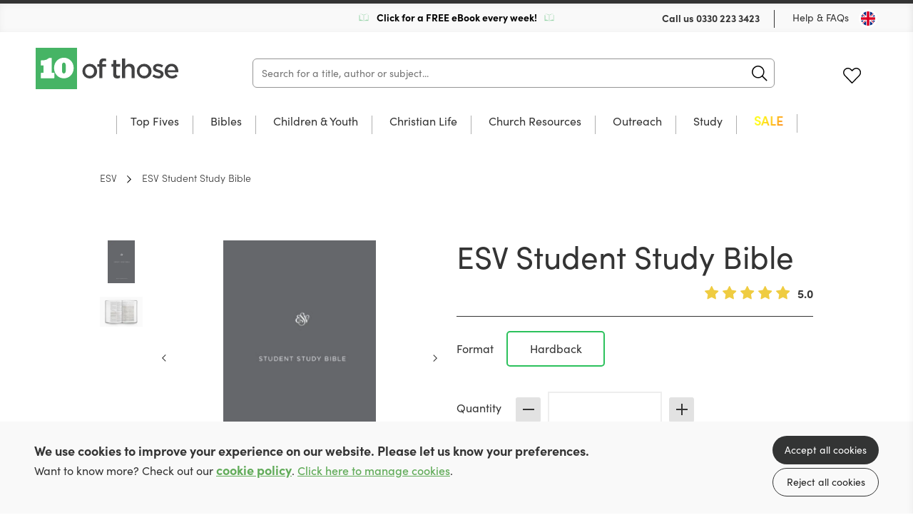

--- FILE ---
content_type: text/html; charset=utf-8
request_url: https://uk.10ofthose.com/product/9781433548055/esv-student-study-bible-hardback
body_size: 20885
content:

<!DOCTYPE html>
<html prefix="og: http://ogp.me/ns#" lang="en-gb">
	<head>
		<!-- seo -->
		<title>ESV Student Study Bible (Hardback)</title>
<meta name="description" content="Learn more about ESV Student Study Bible offered at 10ofThose, and deepen your Christian faith. (Hardback)" />
<meta property="og:type" content="product" />
<meta property="og:title" content="ESV Student Study Bible (Hardback)" />
<meta property="og:description" content="Learn more about ESV Student Study Bible offered at 10ofThose, and deepen your Christian faith. (Hardback)" />
<meta property="og:url" content="https://uk.10ofthose.com/product/9781433548055/esv-student-study-bible-hardback" />
<meta property="og:site_name" content="10ofThose" />
<meta property="og:locale" content="en_GB" />
<meta name="twitter:card" content="summary_large_image" />
<meta name="twitter:site" content="@10ofthose" />
<meta name="twitter:title" content="ESV Student Study Bible (Hardback)" />
<meta name="twitter:description" content="Learn more about ESV Student Study Bible offered at 10ofThose, and deepen your Christian faith. (Hardback)" />
<meta property="og:image" content="https://uk.10ofthose.com/img/paths/assets/product_media/3008/9781433548055.jpg/f57b4e5e3b6246c2faa6648662e99632/9781433548055.jpg" />
<meta property="og:image:width" content="390" />
<meta property="og:image:height" content="600" />
<link href="https://uk.10ofthose.com" rel="home" />
<link href="https://uk.10ofthose.com/product/9781433548055/esv-student-study-bible-hardback" rel="canonical" />
<link type="text/plain" rel="author" href="https://uk.10ofthose.com/humans.txt" />
		<base href="https://uk.10ofthose.com" />

		<!-- base settings -->
		<meta charset="utf-8" />
		<meta name="viewport" content="width=device-width, initial-scale=1">
		<meta name="csrf-token" content="STATAMIC_CSRF_TOKEN" />

		<!-- css -->
		<link rel="preload" as="style" href="https://uk.10ofthose.com/build/assets/reset-53581dc4.css" />
		<link href="https://uk.10ofthose.com/build/assets/reset-53581dc4.css" rel="stylesheet" type="text/css" media="screen" />

		<link rel="preload" as="style" href="https://uk.10ofthose.com/build/assets/swiper-415ff907.css" />
		<link href="https://uk.10ofthose.com/build/assets/swiper-415ff907.css" rel="stylesheet" type="text/css" media="screen" />

		<link rel="preload" as="style" href="https://uk.10ofthose.com/build/assets/mobile-25296b31.css" />
		<link href="https://uk.10ofthose.com/build/assets/mobile-25296b31.css" rel="stylesheet" type="text/css" media="screen" />

		<link rel="preload" as="style" href="https://uk.10ofthose.com/build/assets/tablet-8e4de668.css" />
		<link href="https://uk.10ofthose.com/build/assets/tablet-8e4de668.css" rel="stylesheet" type="text/css" media="screen and (min-width: 768px)"  />

		<link rel="preload" as="style" href="https://uk.10ofthose.com/build/assets/desktop-103b9ba8.css" />
		<link href="https://uk.10ofthose.com/build/assets/desktop-103b9ba8.css" rel="stylesheet" type="text/css" media="screen and (min-width: 1024px)" />

		<!-- fonts -->
		<link rel="preconnect" href="https://use.typekit.net" crossorigin/>
		<link rel="preload" href="https://use.typekit.net/ctb1ofe.css" as="style" onload="this.onload=null;this.rel='stylesheet'" />
		<noscript><link rel="stylesheet" href="https://use.typekit.net/ctb1ofe.css"></noscript>

		
			<!-- favicons -->
			<link rel="apple-touch-icon-precomposed" sizes="57x57" href="/assets/favicons/apple-touch-icon-57x57.png" />
			<link rel="apple-touch-icon-precomposed" sizes="114x114" href="/assets/favicons/apple-touch-icon-114x114.png" />
			<link rel="apple-touch-icon-precomposed" sizes="72x72" href="/assets/favicons/apple-touch-icon-72x72.png" />
			<link rel="apple-touch-icon-precomposed" sizes="144x144" href="/assets/favicons/apple-touch-icon-144x144.png" />
			<link rel="apple-touch-icon-precomposed" sizes="60x60" href="/assets/favicons/apple-touch-icon-60x60.png" />
			<link rel="apple-touch-icon-precomposed" sizes="120x120" href="/assets/favicons/apple-touch-icon-120x120.png" />
			<link rel="apple-touch-icon-precomposed" sizes="76x76" href="/assets/favicons/apple-touch-icon-76x76.png" />
			<link rel="apple-touch-icon-precomposed" sizes="152x152" href="/assets/favicons/apple-touch-icon-152x152.png" />
			<link rel="icon" type="image/png" href="/assets/favicons/favicon-196x196.png" sizes="196x196" />
			<link rel="icon" type="image/png" href="/assets/favicons/favicon-96x96.png" sizes="96x96" />
			<link rel="icon" type="image/png" href="/assets/favicons/favicon-32x32.png" sizes="32x32" />
			<link rel="icon" type="image/png" href="/assets/favicons/favicon-16x16.png" sizes="16x16" />
			<link rel="icon" type="image/png" href="/assets/favicons/favicon-128.png" sizes="128x128" />
			<meta name="application-name" content="10ofThose"/>
			<meta name="msapplication-TileColor" content="#FFFFFF" />
			<meta name="msapplication-TileImage" content="/assets/favicons/mstile-144x144.png" />
			<meta name="msapplication-square70x70logo" content="/assets/favicons/mstile-70x70.png" />
			<meta name="msapplication-square150x150logo" content="/assets/favicons/mstile-150x150.png" />
			<meta name="msapplication-wide310x150logo" content="/assets/favicons/mstile-310x150.png" />
			<meta name="msapplication-square310x310logo" content="/assets/favicons/mstile-310x310.png" />
			<link rel="shortcut icon" type="image/x-icon" href="/assets/favicons/favicon.ico" />
		

		
			<meta name="theme-color" content="#00C840">
		

		<template data-consentpanel-type="analytics" data-consentpanel-id="696fd68b90b6b">
			<!-- Google Tag Manager -->
<script>(function(w,d,s,l,i){w[l]=w[l]||[];w[l].push({'gtm.start':
new Date().getTime(),event:'gtm.js'});var f=d.getElementsByTagName(s)[0],
j=d.createElement(s),dl=l!='dataLayer'?'&l='+l:'';j.async=true;j.src=
'https://www.googletagmanager.com/gtm.js?id='+i+dl;f.parentNode.insertBefore(j,f);
})(window,document,'script','dataLayer','GTM-WFWJ9WF8');</script>
<!-- End Google Tag Manager -->
		</template>

		<!-- Livewire Styles --><style >[wire\:loading][wire\:loading], [wire\:loading\.delay][wire\:loading\.delay], [wire\:loading\.inline-block][wire\:loading\.inline-block], [wire\:loading\.inline][wire\:loading\.inline], [wire\:loading\.block][wire\:loading\.block], [wire\:loading\.flex][wire\:loading\.flex], [wire\:loading\.table][wire\:loading\.table], [wire\:loading\.grid][wire\:loading\.grid], [wire\:loading\.inline-flex][wire\:loading\.inline-flex] {display: none;}[wire\:loading\.delay\.none][wire\:loading\.delay\.none], [wire\:loading\.delay\.shortest][wire\:loading\.delay\.shortest], [wire\:loading\.delay\.shorter][wire\:loading\.delay\.shorter], [wire\:loading\.delay\.short][wire\:loading\.delay\.short], [wire\:loading\.delay\.default][wire\:loading\.delay\.default], [wire\:loading\.delay\.long][wire\:loading\.delay\.long], [wire\:loading\.delay\.longer][wire\:loading\.delay\.longer], [wire\:loading\.delay\.longest][wire\:loading\.delay\.longest] {display: none;}[wire\:offline][wire\:offline] {display: none;}[wire\:dirty]:not(textarea):not(input):not(select) {display: none;}:root {--livewire-progress-bar-color: #2299dd;}[x-cloak] {display: none !important;}[wire\:cloak] {display: none !important;}dialog#livewire-error::backdrop {background-color: rgba(0, 0, 0, .6);}</style>

		<script>
    turnstileReady = function() { 
        window.dispatchEvent(new CustomEvent('turnstile-ready')); 
    }
    
    window.addEventListener('DOMContentLoaded', () => {
        try {
            window.turnstile?.ready(() => {
                turnstileReady();   
            });
        } catch (e) {
            
        }
    });    
</script>
<script src="https://challenges.cloudflare.com/turnstile/v0/api.js?onload=turnstileReady&render=explicit"></script>


		<style>
			/* colourful animated navigation tab */
/* update tag name to text of tab */
#desktop-nav-sale  a{
	animation: flash 1s infinite alternate; 
	font-weight: 600; 
	font-size: 18px; 
	background: linear-gradient(120deg, red,goldenrod, yellow,red); 
	background-size: 500% 100%; 
	-webkit-background-clip: text; 
	-webkit-text-fill-color: transparent;
   background-clip: text; 
}  
#mobile-nav-sale {
  color: red;
  animation: flash 1s infinite alternate;
} 
#desktop-nav-devotionals  a{
	 color: black;
  animation: flash 2s infinite alternate;
	font-weight: 600; 
	font-size: 18px;
}  
#mobile-nav-devotionals {
  color: black;
  animation: flash 1s infinite alternate;
} 
@keyframes flash { 
  0% {
  	opacity: 0.2;
  	background-position: 0% 0%;
	transform: rotate(-0.5deg);
	/*text-shadow: 0 0  30px white;*/
  }
  /*
  50% {
	opacity: 0.6;
	background-position: 50% 0%;
	text-shadow: 0 0  30px white;
	transform: rotate(0.5deg);
  }
*/ 
  100% {
	opacity: 1.0;
	background-position: 100% 0%;
	/*text-shadow: 0 0  30px white;*/
	transform: rotate(0.5deg);
  }
}  

/* Shrinks space taken up by badges */
.books figure figcaption {
  padding: 5px 8px 7px;
  bottom: 10px;
  font-size: 1rem;
}
/* adds missing red color class for badges */
.books figure figcaption.red {
  background-color: rgba(255,100,100,.9);
  color: white;
}

/* better contrast colour for wishlist purchased button*/
.books .description p.purchased {
  color: darkorange;
  overflow: initial;
}

/* fixes fullWidthImage overlapping content when link is used */
.fullWidthImage .wrap a {
	position: relative;
}

/* Any button with value 100 is emphasised
.multibuy.show button[data-value="100"] {
  font-weight: bold;
  font-size:1.7rem;
  border: 2px solid darkseagreen;
 }*/

/* Adds book spacing for if JS doesn't load*/
.books.small .wrap .cols .col {
 margin-right:0px; 
}

.grid .wrap .slider .swiper-menu.mobile {
  display: none;
}

/* move slider buttons off the cover to sides */
.individualProduct .wrap .cols .col .productSlider {
  width: auto;
}
/* improve padding to image */
.individualProduct .wrap .cols .col .productSlider .thumbs-swiper {
  margin-right: 0;
}
/* reduce spacing after add to basket on desktop */
.individualProduct .wrap .productTabs .productMenu {
  margin-top:10px;
}
/* reduce spacing between reviews */
.individualProduct .wrap .productTabs .panel .review {
	padding-block: 25px;
}
.individualProduct .wrap .productTabs .reviews .list .review+.review {
	margin: auto;
}
/* reduce spacing to footer */
.individualProduct .wrap .productTabs {
  margin-bottom: 0px;
}


/* Make wider column in product for longer format names*/
.individualProduct .wrap .cols .col {
	min-width: 50%;
}
.individualProduct .wrap .cols .col .format label {
	width: 138px;
}
/* add styling for lists in descriptions */
.individualProduct .wrap .productTabs .hold article .col ol{
	padding-block: 10px;
  	list-style-type: decimal-leading-zero;
  	padding-inline-start: 40px;
}
.individualProduct .wrap .productTabs .hold article .col ol li{
	padding-block: 10px;
}
.individualProduct .wrap .productTabs .hold article .col ol li em{
	font-style: italic;
}
/*image gallery*/
.galleryModal .wrap {
  padding: 10px 10px 40px;
  height: 90%;
}
.galleryModal .wrap .swiper-container .swiper-wrapper .swiper-slide{
	width:100%!important;
}
.galleryModal .wrap .swiper-container .swiper-wrapper .swiper-slide figure {
    max-width: 100%;
    display: flex;
    height: 100%;
}
.wrap .swiper-container .swiper-wrapper .swiper-slide figure img {
	object-fit: contain;
}
/* Vertically center images in product image gallery, particularly useful for landscape images*/
.individualProduct .wrap .cols .col .productSlider .swiper-container .swiper-wrapper .swiper-slide {
  background-position: center;
}
/* Better for longer format names */
.individualProduct .wrap .cols .col .format label span {
  	text-align: center;
	width: 90%;
}
/* If part of paragraph text is bold it creates big gap to next line for some reason */
.individualProduct .wrap .productTabs .hold article .col p strong {
 margin-bottom: initial; 
}
/* Adds spacing to column paragraph*/
.individualProduct .wrap .productTabs .hold article .col p+p {
margin-top: 20px;
}
/* Removes additional spacing from BookInfo sidebar*/
.individualProduct .wrap .productTabs .hold article .col .bookInfo p+p {
 margin-top: 0px; 
}
/* Hides old circle for basket count indicator */
header[role=banner] .wrap menu li .icon.cart p {
	background-color: transparent;
}
/* Expanding basket count indicator in top right */
header[role=banner] .wrap menu li .icon.cart span {
  font-size: 0.8rem;
  position: absolute;
  top: -8px;
  background-color: var(--primary-color);
  border-radius: 10px;
  padding: 1px 3px 4px 3px;
  min-width: 11px;
  font-weight: 600;
  left: 12px;
}
/* Make quantity box at checkout wider */
.checkout .wrap table tr td input[x-model="quantity"] {
 	width:70px; 
}
/* Make link obvious for asking consent to cookies */
.consentMessage a {
    font-weight:600;
    color: var(--primary-color);
    text-decoration: underline;
}

/* Forms.app iframe margin on mobile */
  .formsapp-popup iframe {
    margin-top: 125px !important;
	margin-bottom: 30px !important;
  }

/* Forms.app iframe margin on mobile desktop */
@media (min-width: 769px) and (max-height: 1024px) {
  .formsapp-popup iframe {
    margin-top: 350px !important;
    margin-bottom: 200px !important;
  }
}

/* Forms.app iframe margin on mobile desktop */
  @media (min-width: 769px) and (min-height: 1024px)  {
    .formsapp-popup iframe {
      margin-top: 250px !important;
	  margin-bottom: 10px !important;
    }
}
		</style>

	</head>

	<body class="" x-data="{ showNav: false,  open: '', query: '' }" :class="{ 'showNav' : showNav, 'hideMenus' : open != '' }">

		
			<template data-consentpanel-type="analytics" data-consentpanel-id="696fd68b911c7">
				<!-- Google Tag Manager (noscript) -->
<noscript><iframe src="https://www.googletagmanager.com/ns.html?id=GTM-WFWJ9WF8"
height="0" width="0" style="display:none;visibility:hidden"></iframe></noscript>
<!-- End Google Tag Manager (noscript) -->
			</template>
		

		<header role="banner">
			<div class="wrap">
				<div class="topBar desktop">
					
					<div class="shipping">
						
							<img src="/assets/site_uploads/book.svg" alt="header icon" />
						
						<p>
							
								<a href="/email-signup" target="_self" style="color:black;text-decoration:none;">
							
							Click for a FREE eBook every week!
							
								</a>
							
						</p>
						
							<img src="/assets/site_uploads/book.svg" alt="header icon" />
						
					</div>
					
					<menu>
						<li>
							<p>Call us <a href="tel:0330 223 3423">0330 223 3423</a></p>
						</li>
						<li><a href="faqs">Help & FAQs</a></li>
						<li><button type="button" class="region uk" @click="Livewire.dispatch('openCountrySelector')" aria-label="Toggle Country"></button></li>
					</menu>
				</div>

				<div class="contain">
					<h1><a href="/">10 of those</a></h1>

					<div
                        class="mainSearch"
						x-data="{ aborter: null, debouncer: false }"
                        x-init="$watch('query', (value) => {
							$dispatch('header-search-results-show');

							if (aborter) {
                            	aborter.abort();
							}
							
							aborter = new AbortController()

							try {
								clearTimeout(debouncer);
							} catch (e) {}

							setTimeout(() => {
								debouncer = fetch('https://uk.10ofthose.com/product/json?query=' + value, { method: 'GET', signal: aborter.signal })
									.then(r => r.json())
									.then(r => {
										$dispatch('header-search-results-updated', { products: r });										
									})
                                    .catch((e) => {});
							}, 100)
                        })"
                    >
                        <form action="/category/all" method="get" @submit.prevent="location.href = '/category/all?query=' + query" role="search" class="ais-SearchBox-form">
                            <input class="ais-SearchBox-input z-1" name="query" type="search" x-model="query" placeholder="Search for a title, author or subject..." autocomplete="off" autocorrect="off" autocapitalize="off" spellcheck="false" maxlength="512">
                            <button class="ais-SearchBox-submit" type="submit" title="Submit the search query.">
                                <svg class="ais-SearchBox-submitIcon" width="10" height="10" viewBox="0 0 40 40" aria-hidden="true">
                                    <path d="M26.804 29.01c-2.832 2.34-6.465 3.746-10.426 3.746C7.333 32.756 0 25.424 0 16.378 0 7.333 7.333 0 16.378 0c9.046 0 16.378 7.333 16.378 16.378 0 3.96-1.406 7.594-3.746 10.426l10.534 10.534c.607.607.61 1.59-.004 2.202-.61.61-1.597.61-2.202.004L26.804 29.01zm-10.426.627c7.323 0 13.26-5.936 13.26-13.26 0-7.32-5.937-13.257-13.26-13.257C9.056 3.12 3.12 9.056 3.12 16.378c0 7.323 5.936 13.26 13.258 13.26z"></path>
                                </svg>
                            </button>
                            <button class="ais-SearchBox-reset pointer-events-auto! z-10" type="button" @click="query = ''" title="Clear the search query.">
                                <svg class="ais-SearchBox-resetIcon" viewBox="0 0 20 20" width="10" height="10" aria-hidden="true">
                                    <path d="M8.114 10L.944 2.83 0 1.885 1.886 0l.943.943L10 8.113l7.17-7.17.944-.943L20 1.886l-.943.943-7.17 7.17 7.17 7.17.943.944L18.114 20l-.943-.943-7.17-7.17-7.17 7.17-.944.943L0 18.114l.943-.943L8.113 10z"></path>
                                </svg>
                            </button>
                        </form>
                    </div>

					<menu x-data="{ basketCount: 0 }">
						<li>
						<span class="nocache" data-nocache="302f4ae7f73e8f8466cefc28b9bd1a00cca60f29b2ace85234b72f3a2abecc3e9eace67d"></span>
						</li>
						<li><a href="https://uk.10ofthose.com/account/login?redirect=/account/wishlists" class="icon fav desktop ">Favourites</a></li>
						<li class="basket-count" x-on:cart-updated.window="basketCount = $event.detail.basketCount">
						<span class="nocache" data-nocache="e56a79a44de6d12a4a9f3e1e8d2c689c8e411f55aba910b197db820d81fc8b6362316dbb"></span>
						</li>

						<li>
							<button type="button" @click="showNav = ! showNav" class="navButton mobile" aria-label="Menu Button">
								<span></span>
								<span></span>
								<span></span>
							</button>
						</li>
					</menu>
				</div>

				

	<nav class="desktop mainNav">
		<div class="hold">
			<ul>
				

				<li id="desktop-nav-top-fives">
					<a href="/top-fives" >Top Fives</a>

					

					</li>

					

				<li class="subNav"  id="desktop-nav-bibles">
					<a href="/category/bibles"  data-subnav="true" >Bibles</a>

					

					<ul>
						<li class="viewAll"><a href="/category/bibles">View all Bibles</a></li>

						<ul>
							
							<li><a href="/category/esv">ESV</a></li>
							
							<li><a href="/category/nlt">NLT</a></li>
							
							<li><a href="/category/niv">NIV</a></li>
							
							<li><a href="category/bibles?refinementList%5Bfeatures%5D%5B0%5D=Journaling&range%5Bprice%5D=0%3A100000">Journalling</a></li>
							
							<li><a href="/category/bibles?refinementList%5Bfeatures%5D%5B0%5D=Large%20Print&range%5Bprice%5D=0%3A100000">Large Print</a></li>
							
							<li><a href="/category/bibles?refinementList%5Bformat%5D%5B0%5D=Leather&range%5Bprice%5D=0%3A100000">Leather Bibles</a></li>
							
							<li><a href="series/niv-scripture-journal">NIV Scripture Journals</a></li>
							
							<li><a href="/category/bibles?refinementList%5Bfeatures%5D%5B0%5D=Study&range%5Bprice%5D=0%3A100000">Study Bibles</a></li>
							
							<li><a href="/category/bibles?refinementList%5Bfeatures%5D%5B0%5D=Footnotes&range%5Bprice%5D=0%3A100000">With Footnotes</a></li>
							
							<li><a href="series/biblecover">Bible Covers</a></li>
							
						</ul>

						

						<ul class="featured">
							<li>
								<a href="https://uk.10ofthose.com/product/9781837281619/niv-outreach-bible-paperback">

									
										
									<figure>
										<img src="/img/paths/assets/product_media/19371/NIVoutreachbiblecover.jpg/93bf121c2df182db0fd2a0006ced705d/NIVoutreachbiblecover.webp" alt="NIV Outreach Bible" loading="lazy" />
										    
        <figcaption class="red">From £2!</figcaption>
    

									</figure>
										
									
									
									<div class="featured-text">

										<p>NIV Outreach Bible from Only £2</p>
	
										<div><span>Preorder Now!</span></div>
									
									</div>
								</a>
							</li>
						</ul>

						

					</ul>

					

					</li>

					

				<li class="subNav"  id="desktop-nav-children-youth">
					<a href="/category/children-youth"  data-subnav="true" >Children & Youth</a>

					

					<ul>
						<li class="viewAll"><a href="/category/children-youth">View all Children & Youth</a></li>

						<ul>
							
							<li><a href="/category/childrens-bibles">Bibles</a></li>
							
							<li><a href="/category/bible-stories">Bible Stories</a></li>
							
							<li><a href="/category/children-youth/bible-study">Bible Study</a></li>
							
							<li><a href="/category/children-youth/childrens-biography">Biography</a></li>
							
							<li><a href="/category/devotions">Devotions</a></li>
							
							<li><a href="/category/childrens-discipleship">Discipleship</a></li>
							
							<li><a href="/category/childrens-fiction">Fiction</a></li>
							
							<li><a href="/category/childrens-music">Music & Worship</a></li>
							
							<li><a href="https://uk.10ofthose.com/departments/reformation-lightning">Reformation Lightning Fiction</a></li>
							
							<li><a href="/category/children-youth?refinementList%5Bbrand%5D%5B0%5D=10Publishing">10Publishing Children's Titles</a></li>
							
							<li><a href="/category/children-youth?query=Christmas&range%5Bprice%5D=0%3A100000">Christmas</a></li>
							
						</ul>

						

						<ul class="featured">
							<li>
								<a href="product/9781915705082/wow-god-thank-you-sorry-please-paperback">

									
										
									<figure>
										<img src="/img/paths/assets/product_media/15554/05KBVSHqaFAliLAtxXsXsEd1G5rvJJ-metaU2NyZWVuc2hvdCAyMDI0LTA1LTE1IGF0IDEwLjU4LjI2LnBuZw==-.png/5f3f1cd67fc11f309a20113c7f1bfdc5/05KBVSHqaFAliLAtxXsXsEd1G5rvJJ-metaU2NyZWVuc2hvdCAyMDI0LTA1LTE1IGF0IDEwLjU4LjI2LnBuZw==-.webp" alt="Wow God! Thank You, Sorry, Please" loading="lazy" />
										    
        <figcaption class="green">+ Free Shipping</figcaption>
    

									</figure>
										
									
									
									<div class="featured-text">

										<p>A Kid's Guide to Prayer</p>
	
										<div><span>Take a Look!</span></div>
									
									</div>
								</a>
							</li>
						</ul>

						

					</ul>

					

					</li>

					

				<li class="subNav"  id="desktop-nav-christian-life">
					<a href="/category/christian-life"  data-subnav="true" >Christian Life</a>

					

					<ul>
						<li class="viewAll"><a href="/category/christian-life">View all Christian Life</a></li>

						<ul>
							
							<li><a href="/category/biography">Biography</a></li>
							
							<li><a href="/category/christian-history">Church History</a></li>
							
							<li><a href="/category/devotions-un-dated">Undated Devotions</a></li>
							
							<li><a href="/category/devotion-calendar">Devotions through the year</a></li>
							
							<li><a href="/category/fiction">Fiction</a></li>
							
							<li><a href="/category/gospel-living-discipleship">Gospel Living / Discipleship</a></li>
							
							<li><a href="/category/christian-life/music-worship">Music & Worship</a></li>
							
							<li><a href="/category/pastoral-help">Pastoral Help</a></li>
							
							<li><a href="/category/theology">Theology</a></li>
							
							<li><a href="">New Growth Press Mini Series</a></li>
							
							<li><a href="/gifts">Gifts</a></li>
							
						</ul>

						

						<ul class="featured">
							<li>
								<a href="product/9781837280346/inspired-paperback">

									
										
									<figure>
										<img src="/img/paths/assets/product_media/18259/9781837280346.jpg/4aa83c9f81538cb20ebb51ceb71c1901/9781837280346.webp" alt="Inspired" loading="lazy" />
										    
        <figcaption class="green">+ Free Shipping</figcaption>
    

									</figure>
										
									
									
									<div class="featured-text">

										<p>Stories of adventure, risk-taking & God's faithfulness</p>
	
										<div><span>Take a Look!</span></div>
									
									</div>
								</a>
							</li>
						</ul>

						

					</ul>

					

					</li>

					

				<li class="subNav"  id="desktop-nav-church-resources">
					<a href="/category/church-resources"  data-subnav="true" >Church Resources</a>

					

					<ul>
						<li class="viewAll"><a href="/category/church-resources">View all Church Resources</a></li>

						<ul>
							
							<li><a href="/category/bible-study">Bible Study</a></li>
							
							<li><a href="/category/discipleship-courses">Discipleship Courses</a></li>
							
							<li><a href="/category/childrens-work">Kids Work</a></li>
							
							<li><a href="/category/leadership">Leadership</a></li>
							
							<li><a href="/category/music-worship">Music & Worship</a></li>
							
							<li><a href="/category/pew-bibles">Pew Bibles</a></li>
							
							<li><a href="/category/training">Training</a></li>
							
							<li><a href="/category/youth-work">Youth Work</a></li>
							
						</ul>

						

						<ul class="featured">
							<li>
								<a href="/product/9781922980489/the-team-members-handbook-paperback">

									
										
									<figure>
										<img src="/img/paths/assets/product_media/19746/9781922980489.jpg/fec1225a3c9c27e95e90b47a42ce91a6/9781922980489.webp" alt="The Team Member's Handbook" loading="lazy" />
										    

									</figure>
										
									
									
									<div class="featured-text">

										<p>How Christians serve Jesus Together</p>
	
										<div><span>See More!</span></div>
									
									</div>
								</a>
							</li>
						</ul>

						

					</ul>

					

					</li>

					

				<li class="subNav"  id="desktop-nav-outreach">
					<a href="/category/outreach-resources"  data-subnav="true" >Outreach</a>

					

					<ul>
						<li class="viewAll"><a href="/category/outreach-resources">View all Outreach</a></li>

						<ul>
							
							<li><a href="/category/apologetics">Apologetics</a></li>
							
							<li><a href="/category/evangelistic-giveaways">Evangelistic Giveaways</a></li>
							
							<li><a href="/category/easter-outreach">Easter Outreach</a></li>
							
							<li><a href="/category/christmas-outreach">Christmas Outreach</a></li>
							
							<li><a href="/category/outreach-courses">Outreach Courses</a></li>
							
							<li><a href="series/christianity-explored">Christianity Explored</a></li>
							
							<li><a href="/category/outreach-training">Outreach Training</a></li>
							
							<li><a href="/category/gospels-and-bibles">Gospels & Bibles</a></li>
							
							<li><a href="https://uk.10ofthose.com/category/all?uk_live_products_1%5BrefinementList%5D%5Bformat%5D%5B0%5D=Tract&uk_live_products_1%5Brange%5D%5Bprice%5D=0%3A100000">Gospel Tracts</a></li>
							
						</ul>

						

						<ul class="featured">
							<li>
								<a href="product/9781837280506/the-man-on-the-middle-cross-paperback">

									
										
									<figure>
										<img src="/img/paths/assets/product_media/19742/9781837280506.jpg/69f53b778ebfb390a62ec70625f6f030/9781837280506.webp" alt="The Man on the Middle Cross" loading="lazy" />
										    
        <figcaption class="green">+ Free Shipping</figcaption>
    

									</figure>
										
									
									
									<div class="featured-text">

										<p>A great resource for sharing Christ.</p>
	
										<div><span>Buy Now</span></div>
									
									</div>
								</a>
							</li>
						</ul>

						

					</ul>

					

					</li>

					

				<li class="subNav"  id="desktop-nav-study">
					<a href="/category/study"  data-subnav="true" >Study</a>

					

					<ul>
						<li class="viewAll"><a href="/category/study">View all Study</a></li>

						<ul>
							
							<li><a href="/category/biblical-languages">Biblical Languages</a></li>
							
							<li><a href="/category/biblical-theology">Biblical Theology</a></li>
							
							<li><a href="/category/church-history">Church History</a></li>
							
							<li><a href="/category/commentaries">Commentaries</a></li>
							
							<li><a href="/category/dictionaries-concordance">Dictionary / Concordance</a></li>
							
							<li><a href="/category/preaching">Preaching</a></li>
							
							<li><a href="/category/reference">Reference</a></li>
							
							<li><a href="/category/systematic-theology">Systematic Theology</a></li>
							
						</ul>

						

						<ul class="featured">
							<li>
								<a href="/product/9781783974801/expository-thoughts-on-the-gospels-modernised-boxset">

									
										
									<figure>
										<img src="/img/paths/assets/product_media/18822/IMG_0281-2.jpg/d83d8a422137908522e723b5b086c2cf/IMG_0281-2.webp" alt="Expository Thoughts on the Gospels - Modernised" loading="lazy" />
										    
        <figcaption class="green"> + Free Shipping</figcaption>
    

									</figure>
										
									
									
									<div class="featured-text">

										<p>J.C Ryle's Expository Thoughts on the Gospels</p>
	
										<div><span>Get Yours Today!</span></div>
									
									</div>
								</a>
							</li>
						</ul>

						

					</ul>

					

					</li>

					

				<li id="desktop-nav-sale">
					<a href="/sale" >SALE</a>

					

					</li>

					
			</ul>
		</div>
	</nav>



			</div>
		</header>

		<nav class="mobile mobileMenu">
			<div class="hold">

               <h2><a href="/">10 of those</a></h2>

               <button type="button" @click="if (open != '') { open = ''; } else { showNav = false; }" class="navButton mobile" aria-label="Menu Button"></button>

				
	<ul>

	

	<li id="mobile-nav-top-fives" :class="{ 'opensubmenu' : open == 'top-fives' }">
		<a href="/top-fives" >Top Fives</a>

		

		</li>

	

	<li class="subNav"  id="mobile-nav-bibles" :class="{ 'opensubmenu' : open == 'bibles' }">
		<a href="/category/bibles"  data-subnav="true" @click.prevent="if (open == 'bibles') open = ''; else open = 'bibles'" >Bibles</a>

		

		<ul class="holder">
            <li><a href="/category/bibles" class="back"  data-subnav="true" @click.prevent="if (open == 'bibles') open = ''; else open = 'bibles'" >Bibles</a></li>
			<li class="viewAll"><a href="/category/bibles">View all</a></li>

			<ul>
				
				<li><a href="/category/esv">ESV</a></li>
				
				<li><a href="/category/nlt">NLT</a></li>
				
				<li><a href="/category/niv">NIV</a></li>
				
				<li><a href="category/bibles?refinementList%5Bfeatures%5D%5B0%5D=Journaling&range%5Bprice%5D=0%3A100000">Journalling</a></li>
				
				<li><a href="/category/bibles?refinementList%5Bfeatures%5D%5B0%5D=Large%20Print&range%5Bprice%5D=0%3A100000">Large Print</a></li>
				
				<li><a href="/category/bibles?refinementList%5Bformat%5D%5B0%5D=Leather&range%5Bprice%5D=0%3A100000">Leather Bibles</a></li>
				
				<li><a href="series/niv-scripture-journal">NIV Scripture Journals</a></li>
				
				<li><a href="/category/bibles?refinementList%5Bfeatures%5D%5B0%5D=Study&range%5Bprice%5D=0%3A100000">Study Bibles</a></li>
				
				<li><a href="/category/bibles?refinementList%5Bfeatures%5D%5B0%5D=Footnotes&range%5Bprice%5D=0%3A100000">With Footnotes</a></li>
				
				<li><a href="series/biblecover">Bible Covers</a></li>
				
			</ul>

			

			<ul class="featured">
				<li>
					<a href="https://uk.10ofthose.com/product/9781837281619/niv-outreach-bible-paperback">

						
						<figure>
							<img src="/img/paths/assets/product_media/19371/NIVoutreachbiblecover.jpg/93bf121c2df182db0fd2a0006ced705d/NIVoutreachbiblecover.webp" alt="NIV Outreach Bible" loading="lazy" />
							    
        <figcaption class="red">From £2!</figcaption>
    

						</figure>

						

						<p>NIV Outreach Bible from Only £2</p>

						<span>Preorder Now!</span>
					</a>
				</li>
			</ul>

			

		</ul>

		

		</li>

	

	<li class="subNav"  id="mobile-nav-children-youth" :class="{ 'opensubmenu' : open == 'children-youth' }">
		<a href="/category/children-youth"  data-subnav="true" @click.prevent="if (open == 'children-youth') open = ''; else open = 'children-youth'" >Children & Youth</a>

		

		<ul class="holder">
            <li><a href="/category/children-youth" class="back"  data-subnav="true" @click.prevent="if (open == 'children-youth') open = ''; else open = 'children-youth'" >Children & Youth</a></li>
			<li class="viewAll"><a href="/category/children-youth">View all</a></li>

			<ul>
				
				<li><a href="/category/childrens-bibles">Bibles</a></li>
				
				<li><a href="/category/bible-stories">Bible Stories</a></li>
				
				<li><a href="/category/children-youth/bible-study">Bible Study</a></li>
				
				<li><a href="/category/children-youth/childrens-biography">Biography</a></li>
				
				<li><a href="/category/devotions">Devotions</a></li>
				
				<li><a href="/category/childrens-discipleship">Discipleship</a></li>
				
				<li><a href="/category/childrens-fiction">Fiction</a></li>
				
				<li><a href="/category/childrens-music">Music & Worship</a></li>
				
				<li><a href="https://uk.10ofthose.com/departments/reformation-lightning">Reformation Lightning Fiction</a></li>
				
				<li><a href="/category/children-youth?refinementList%5Bbrand%5D%5B0%5D=10Publishing">10Publishing Children's Titles</a></li>
				
				<li><a href="/category/children-youth?query=Christmas&range%5Bprice%5D=0%3A100000">Christmas</a></li>
				
			</ul>

			

			<ul class="featured">
				<li>
					<a href="product/9781915705082/wow-god-thank-you-sorry-please-paperback">

						
						<figure>
							<img src="/img/paths/assets/product_media/15554/05KBVSHqaFAliLAtxXsXsEd1G5rvJJ-metaU2NyZWVuc2hvdCAyMDI0LTA1LTE1IGF0IDEwLjU4LjI2LnBuZw==-.png/5f3f1cd67fc11f309a20113c7f1bfdc5/05KBVSHqaFAliLAtxXsXsEd1G5rvJJ-metaU2NyZWVuc2hvdCAyMDI0LTA1LTE1IGF0IDEwLjU4LjI2LnBuZw==-.webp" alt="Wow God! Thank You, Sorry, Please" loading="lazy" />
							    
        <figcaption class="green">+ Free Shipping</figcaption>
    

						</figure>

						

						<p>A Kid's Guide to Prayer</p>

						<span>Take a Look!</span>
					</a>
				</li>
			</ul>

			

		</ul>

		

		</li>

	

	<li class="subNav"  id="mobile-nav-christian-life" :class="{ 'opensubmenu' : open == 'christian-life' }">
		<a href="/category/christian-life"  data-subnav="true" @click.prevent="if (open == 'christian-life') open = ''; else open = 'christian-life'" >Christian Life</a>

		

		<ul class="holder">
            <li><a href="/category/christian-life" class="back"  data-subnav="true" @click.prevent="if (open == 'christian-life') open = ''; else open = 'christian-life'" >Christian Life</a></li>
			<li class="viewAll"><a href="/category/christian-life">View all</a></li>

			<ul>
				
				<li><a href="/category/biography">Biography</a></li>
				
				<li><a href="/category/christian-history">Church History</a></li>
				
				<li><a href="/category/devotions-un-dated">Undated Devotions</a></li>
				
				<li><a href="/category/devotion-calendar">Devotions through the year</a></li>
				
				<li><a href="/category/fiction">Fiction</a></li>
				
				<li><a href="/category/gospel-living-discipleship">Gospel Living / Discipleship</a></li>
				
				<li><a href="/category/christian-life/music-worship">Music & Worship</a></li>
				
				<li><a href="/category/pastoral-help">Pastoral Help</a></li>
				
				<li><a href="/category/theology">Theology</a></li>
				
				<li><a href="">New Growth Press Mini Series</a></li>
				
				<li><a href="/gifts">Gifts</a></li>
				
			</ul>

			

			<ul class="featured">
				<li>
					<a href="product/9781837280346/inspired-paperback">

						
						<figure>
							<img src="/img/paths/assets/product_media/18259/9781837280346.jpg/4aa83c9f81538cb20ebb51ceb71c1901/9781837280346.webp" alt="Inspired" loading="lazy" />
							    
        <figcaption class="green">+ Free Shipping</figcaption>
    

						</figure>

						

						<p>Stories of adventure, risk-taking & God's faithfulness</p>

						<span>Take a Look!</span>
					</a>
				</li>
			</ul>

			

		</ul>

		

		</li>

	

	<li class="subNav"  id="mobile-nav-church-resources" :class="{ 'opensubmenu' : open == 'church-resources' }">
		<a href="/category/church-resources"  data-subnav="true" @click.prevent="if (open == 'church-resources') open = ''; else open = 'church-resources'" >Church Resources</a>

		

		<ul class="holder">
            <li><a href="/category/church-resources" class="back"  data-subnav="true" @click.prevent="if (open == 'church-resources') open = ''; else open = 'church-resources'" >Church Resources</a></li>
			<li class="viewAll"><a href="/category/church-resources">View all</a></li>

			<ul>
				
				<li><a href="/category/bible-study">Bible Study</a></li>
				
				<li><a href="/category/discipleship-courses">Discipleship Courses</a></li>
				
				<li><a href="/category/childrens-work">Kids Work</a></li>
				
				<li><a href="/category/leadership">Leadership</a></li>
				
				<li><a href="/category/music-worship">Music & Worship</a></li>
				
				<li><a href="/category/pew-bibles">Pew Bibles</a></li>
				
				<li><a href="/category/training">Training</a></li>
				
				<li><a href="/category/youth-work">Youth Work</a></li>
				
			</ul>

			

			<ul class="featured">
				<li>
					<a href="/product/9781922980489/the-team-members-handbook-paperback">

						
						<figure>
							<img src="/img/paths/assets/product_media/19746/9781922980489.jpg/fec1225a3c9c27e95e90b47a42ce91a6/9781922980489.webp" alt="The Team Member's Handbook" loading="lazy" />
							    

						</figure>

						

						<p>How Christians serve Jesus Together</p>

						<span>See More!</span>
					</a>
				</li>
			</ul>

			

		</ul>

		

		</li>

	

	<li class="subNav"  id="mobile-nav-outreach" :class="{ 'opensubmenu' : open == 'outreach' }">
		<a href="/category/outreach-resources"  data-subnav="true" @click.prevent="if (open == 'outreach') open = ''; else open = 'outreach'" >Outreach</a>

		

		<ul class="holder">
            <li><a href="/category/outreach-resources" class="back"  data-subnav="true" @click.prevent="if (open == 'outreach') open = ''; else open = 'outreach'" >Outreach</a></li>
			<li class="viewAll"><a href="/category/outreach-resources">View all</a></li>

			<ul>
				
				<li><a href="/category/apologetics">Apologetics</a></li>
				
				<li><a href="/category/evangelistic-giveaways">Evangelistic Giveaways</a></li>
				
				<li><a href="/category/easter-outreach">Easter Outreach</a></li>
				
				<li><a href="/category/christmas-outreach">Christmas Outreach</a></li>
				
				<li><a href="/category/outreach-courses">Outreach Courses</a></li>
				
				<li><a href="series/christianity-explored">Christianity Explored</a></li>
				
				<li><a href="/category/outreach-training">Outreach Training</a></li>
				
				<li><a href="/category/gospels-and-bibles">Gospels & Bibles</a></li>
				
				<li><a href="https://uk.10ofthose.com/category/all?uk_live_products_1%5BrefinementList%5D%5Bformat%5D%5B0%5D=Tract&uk_live_products_1%5Brange%5D%5Bprice%5D=0%3A100000">Gospel Tracts</a></li>
				
			</ul>

			

			<ul class="featured">
				<li>
					<a href="product/9781837280506/the-man-on-the-middle-cross-paperback">

						
						<figure>
							<img src="/img/paths/assets/product_media/19742/9781837280506.jpg/69f53b778ebfb390a62ec70625f6f030/9781837280506.webp" alt="The Man on the Middle Cross" loading="lazy" />
							    
        <figcaption class="green">+ Free Shipping</figcaption>
    

						</figure>

						

						<p>A great resource for sharing Christ.</p>

						<span>Buy Now</span>
					</a>
				</li>
			</ul>

			

		</ul>

		

		</li>

	

	<li class="subNav"  id="mobile-nav-study" :class="{ 'opensubmenu' : open == 'study' }">
		<a href="/category/study"  data-subnav="true" @click.prevent="if (open == 'study') open = ''; else open = 'study'" >Study</a>

		

		<ul class="holder">
            <li><a href="/category/study" class="back"  data-subnav="true" @click.prevent="if (open == 'study') open = ''; else open = 'study'" >Study</a></li>
			<li class="viewAll"><a href="/category/study">View all</a></li>

			<ul>
				
				<li><a href="/category/biblical-languages">Biblical Languages</a></li>
				
				<li><a href="/category/biblical-theology">Biblical Theology</a></li>
				
				<li><a href="/category/church-history">Church History</a></li>
				
				<li><a href="/category/commentaries">Commentaries</a></li>
				
				<li><a href="/category/dictionaries-concordance">Dictionary / Concordance</a></li>
				
				<li><a href="/category/preaching">Preaching</a></li>
				
				<li><a href="/category/reference">Reference</a></li>
				
				<li><a href="/category/systematic-theology">Systematic Theology</a></li>
				
			</ul>

			

			<ul class="featured">
				<li>
					<a href="/product/9781783974801/expository-thoughts-on-the-gospels-modernised-boxset">

						
						<figure>
							<img src="/img/paths/assets/product_media/18822/IMG_0281-2.jpg/d83d8a422137908522e723b5b086c2cf/IMG_0281-2.webp" alt="Expository Thoughts on the Gospels - Modernised" loading="lazy" />
							    
        <figcaption class="green"> + Free Shipping</figcaption>
    

						</figure>

						

						<p>J.C Ryle's Expository Thoughts on the Gospels</p>

						<span>Get Yours Today!</span>
					</a>
				</li>
			</ul>

			

		</ul>

		

		</li>

	

	<li id="mobile-nav-sale" :class="{ 'opensubmenu' : open == 'sale' }">
		<a href="/sale" >SALE</a>

		

		</li>

	

	</ul>



<ul>
	
	<li><a href="/about-us">About Us</a></li>
	
	<li><a href="/news-and-events">News & Events</a></li>
	
	<li><a href="/authors">Authors</a></li>
	
</ul>



                <div class="regionMob">
                    <button type="button" class="region uk mobile" @click="Livewire.dispatch('openCountrySelector')" aria-label="Toggle Country"></button>
			    </div>

                <nav class="social">
					<a href="https://twitter.com/10ofthose" target="_blank" class="twitter"  alt="Go to X (Previously Twitter)">Twitter</a>
					<a href="https://www.facebook.com/10ofthoseUK" target="_blank" class="facebook" alt="Go to Facebook">Facebook</a>
					<a href="https://www.instagram.com/10ofthose/" target="_blank" class="instagram" alt="Go to Instagram">Instagram</a>
				</nav>

            </div>
		</nav>

		<div
    class="searchResults"
    x-data="{ products: [], show: false, loading: true }"
    @click.away="show = false"
    @header-search-results-show.window="show = true"
    @header-search-results-updated.window="show = true; loading = false; products = $event.detail.products;"
    :class="{
        'show' : show
    }"
>

	<div class="wrap">
        <button type="button" class="close desktop" @click="show = false">Close</button>

        <div class="products">
            <div class="ais-Hits">
                <ol class="ais-Hits-list">
                    <template x-for="product in products" :key="product.id">
                        <li class="ais-Hits-item">
                            <div class="product">
                                <a :href="product.url">
                                    <figure>
                                        <img :src="product.thumbnail" />
                                        <figcaption :class="product.badge.color"><span x-text="product.badge.text"></span></figcaption>
                                    </figure>
                                    <div class="details">
                                        <h3 x-text="product.name"></h3>
                                        <p x-show="product.subtitle != null" x-text="product.subtitle"></p>
                                        <p class="price"><template x-if="product.compare_price != null"><span x-text="product.compare_price"></span></template>
                                        <em x-text="product.price"></em></p>
                                        <p x-show="product.badge.text != null" class="bestseller" :class="product.badge.color" x-text="product.badge.text"></p>
                                    </div>
                                </a>
                            </div>
                        </li>
                    </template>

                    <li class="ais-Hits-item" x-show="products.length < 1">
                        <div class="product">
                            <p x-show="! loading">No results matched your search.</p>
                            <p x-show="loading">Loading...</p>
                        </div>
                    </li>
                </ol>
            </div>
        </div>

        <template x-if="! loading">
            <a class="viewAll" :href="'/category/all?query=' + query" x-text="products.length ? 'View all results' : 'View all products'"></a>
        </template>

	</div>

</div>


		<div class="sitewrap">

						<div class="cookies thoughtco-cookiepanel">

				<div class="wrap">

					<div class="cols">

						<div class="col text">

							<p><strong>We use cookies to improve your experience on our website. Please let us know your preferences.</strong></p><p>Want to know more? Check out our <a href="https://uk.10ofthose.com/terms-and-conditions"><strong>cookie policy</strong></a>. <a href="/manage-cookies">Click here to manage cookies</a>.</p>

						</div>
                        
                        <div class="groups" hidden>
                        
                            <input type="checkbox" data-consentpanel="category" value="functional" />
                        
                            <input type="checkbox" data-consentpanel="category" value="analytics" />
                        
                            <input type="checkbox" data-consentpanel="category" value="third-party" />
                        
                        </div>

						<div class="col buttons">
							<button type="button" class="accept" data-consentpanel="accept">Accept all cookies</button>
							<button type="button" class="reject" data-consentpanel="reject">Reject all cookies</button>
						</div>

					</div>

				</div>

			</div>

			

			

<div x-data="individualProduct">

    <section class="individualProduct">

        <div class="wrap">

            <nav class="breadcrumbs desktop">

                <a href="/category/esv">ESV</a>
                <a>ESV Student Study Bible</a>

            </nav>

            <div class="cols">

                <div class="col">

                    <div class="productSlider" x-init="let galleryThumbs = new Swiper($el.querySelector('.thumbs-swiper .swiper-container'), {
	                        speed: 500,
	                        touchRatio: 0.2,
	                        slideToClickedSlide: true,
	                        direction: 'vertical',
	                        loop: false
                        });

                        new Swiper($el.querySelector('.main-swiper .product-swiper'), {
	                        speed: 500,
	                        navigation: {
		                        nextEl: $el.querySelector('.productSlider .next'),
		                        prevEl: $el.querySelector('.productSlider .previous'),
	                        },
	                        thumbs: {
    	                        swiper: galleryThumbs
  	                        }
                        });"
                    >

                        <div class="main-swiper">

                            <div class="swiper-container product-swiper">

                                <div class="swiper-wrapper">

                                    
                                    <div class="swiper-slide" @click="galleryOpen = true">
                                        <img src="/img/paths/assets/product_media/3008/9781433548055.jpg/c4f6b072af71f2f3c6b219de92bc1dbd/9781433548055.webp"
                                            alt="ESV Student Study Bible"
                                            
                                            srcset="/img/paths/assets/product_media/3008/9781433548055.jpg/c4f6b072af71f2f3c6b219de92bc1dbd/9781433548055.webp 90w, /img/paths/assets/product_media/3008/9781433548055.jpg/f09dfb36728b215478f33b4a80262e4c/9781433548055.webp 300w"
                                            sizes="100vw"
                                            width="220"
                                            fetchpriority="high"
                                        />
                                    </div>
                                    
                                    <div class="swiper-slide" @click="galleryOpen = true">
                                        <img src="/img/paths/assets/product_media/15007/OOZyB1JLYignLUzbC4iysaU7EItQQt-metaZTJjNDJmNDM4OWE3OWI4MTRmZmExZjUyZmNmZmM1N2JkZDRhM2I2Ny5qcGc=-.jpg/2c98b0727f39337fc8d1d727eab207ca/OOZyB1JLYignLUzbC4iysaU7EItQQt-metaZTJjNDJmNDM4OWE3OWI4MTRmZmExZjUyZmNmZmM1N2JkZDRhM2I2Ny5qcGc=-.webp"
                                            alt="ESV Student Study Bible"
                                            loading="lazy"
                                            srcset="/img/paths/assets/product_media/15007/OOZyB1JLYignLUzbC4iysaU7EItQQt-metaZTJjNDJmNDM4OWE3OWI4MTRmZmExZjUyZmNmZmM1N2JkZDRhM2I2Ny5qcGc=-.jpg/2c98b0727f39337fc8d1d727eab207ca/OOZyB1JLYignLUzbC4iysaU7EItQQt-metaZTJjNDJmNDM4OWE3OWI4MTRmZmExZjUyZmNmZmM1N2JkZDRhM2I2Ny5qcGc=-.webp 90w, /img/paths/assets/product_media/15007/OOZyB1JLYignLUzbC4iysaU7EItQQt-metaZTJjNDJmNDM4OWE3OWI4MTRmZmExZjUyZmNmZmM1N2JkZDRhM2I2Ny5qcGc=-.jpg/c9efc0ad97f32a92d971ac4a1cf6ca92/OOZyB1JLYignLUzbC4iysaU7EItQQt-metaZTJjNDJmNDM4OWE3OWI4MTRmZmExZjUyZmNmZmM1N2JkZDRhM2I2Ny5qcGc=-.webp 300w"
                                            sizes="100vw"
                                            width="220"
                                            fetchpriority="high"
                                        />
                                    </div>
                                    

                                    

                                    

                                </div>

                                
                                <menu class="swiper-menu">

                                    <button type="button" class="previous">Previous</button>
                                    <button type="button" class="next">Next</button>

                                </menu>
                                

                            </div>

                            <div class="badges ">
                            
                            </div>

                            
                                <a href="/assets/product_downloads/2949/tOCnXfUMZNcL9UQJW6qiv8mUH027MfFP0oPMM9FE.pdf" class="download desktop" download>Download a sample</a>
                            

                        </div>

                        <div class="thumbs-swiper desktop">

                            <div class="swiper-container">

                                <div class="swiper-wrapper">
                                    
                                        <div class="swiper-slide">
                                            <img
                                                src="/img/paths/assets/product_media/3008/9781433548055.jpg/c4f6b072af71f2f3c6b219de92bc1dbd/9781433548055.webp"
                                                alt="ESV Student Study Bible"
                                                
                                                width="60"
                                                fetchpriority="high"
                                            />
                                        </div>
                                    
                                        <div class="swiper-slide">
                                            <img
                                                src="/img/paths/assets/product_media/15007/OOZyB1JLYignLUzbC4iysaU7EItQQt-metaZTJjNDJmNDM4OWE3OWI4MTRmZmExZjUyZmNmZmM1N2JkZDRhM2I2Ny5qcGc=-.jpg/2c98b0727f39337fc8d1d727eab207ca/OOZyB1JLYignLUzbC4iysaU7EItQQt-metaZTJjNDJmNDM4OWE3OWI4MTRmZmExZjUyZmNmZmM1N2JkZDRhM2I2Ny5qcGc=-.webp"
                                                alt="ESV Student Study Bible"
                                                loading="lazy"
                                                width="60"
                                                fetchpriority="high"
                                            />
                                        </div>
                                    

                                    

                                </div>
                            </div>

                        </div>

                    </div>

                    <div class="bookDetails mobile">

                        
                            

                                <div class="starRating">

                                    
                                    <span class="full"></span>
                                    
                                    <span class="full"></span>
                                    
                                    <span class="full"></span>
                                    
                                    <span class="full"></span>
                                    
                                    <span class="full"></span>
                                    
                                    <p>5.0</p>

                                </div>

                            

                            
                        

                        <h3>ESV Student Study Bible</h3>
                        
                        <h5></h5>

                    </div>

                </div>

                
                

                <div class="col">

                    <div class="bookDetails desktop">

                        
                        <div class="starRating">

                            

                                
                                <span class="full"></span>
                                
                                <span class="full"></span>
                                
                                <span class="full"></span>
                                
                                <span class="full"></span>
                                
                                <span class="full"></span>
                                

                                <p>5.0</p>

                            

                            

                        </div>
                        

                        <h3>ESV Student Study Bible</h3>
                        
                        <h5></h5>

                    </div>

                    <div class="format-dropdown mobile">

                        

                            

                            <div class="option active">

                                <div class="button">
                                    <button type="button">Hardback</button>

                                    <span class="nocache" data-nocache="f77cafd639dd357667747260074ecf90e15e8aa1433cb74acfe3b9e8813812172a1d1b99"></span>
                                </div>

                                <div class="expand">

                                    
                                    <div class="quantity">

                                        <h4>Quantity</h4>

                                        <div class="input ">

                                            <button type="button" data-mode="decrease" aria-label="Decrease quantity" @click="if (quantity > 1) quantity--; updateSaving()">Decrease</button>

                                            <label for="fld-quantity" style="font-size: 0; opacity: 0; visibility: invisible; pointer-events: none;">Quantity</label>
                                            <input  id="fld-quantity" name="quantity" type="number" min="1" x-model="quantity" max="1000000000" form="frm-add-to-cart" />

                                            <button type="button" data-mode="increase" aria-label="Increase quantity" @click="if (quantity < parseInt(1000000000)) quantity++; updateSaving()">Increase</button>

                                        </div>

                                    </div>
                                    

                                    <span class="nocache" data-nocache="a102167c4d345d02e58e28fd46f7349492ac8b4c6f3b72a9fa19aba780b7df6edb389adb"></span>

                                </div>

                            </div>

                            

                        


                    </div>

                    
                    <div class="input format desktop">

                        <h4>Format</h4>

                        
                        <label>
                                <a href="https://uk.10ofthose.com/product/9781433548055/esv-student-study-bible-hardback"  class="active" >
                                    <span>Hardback</span>
                                </a>
                        </label>
                        

                    </div>
                    

                    

                    

                        
                        <div class="quantity desktop">

                            <h4>Quantity</h4>

                            <div class="input ">

                                <button type="button" data-mode="decrease" aria-label="Decrease quantity" @click="if (quantity > 1) quantity--; updateSaving()">Decrease</button>

                                <input  name="quantity" type="number" x-model="quantity" max="1000000000" form="frm-add-to-cart" aria-label="Quantity" />

                                <button type="button" data-mode="increase" aria-label="Increase quantity" @click="if (quantity < parseInt(1000000000)) quantity++; updateSaving()">Increase</button>

                            </div>

                        </div>
                        

                        <span class="nocache" data-nocache="ba3e71a58872a1aee894cba523413869b7d431d927cce3dea735b485a33a8367421c698f"></span>

                        <div class="finish">

                            

                                <form method="POST" action="/!/cart/add" id="frm-add-to-cart" @submit.prevent="addToCartForm($event)"><input type="hidden" name="_token" value="STATAMIC_CSRF_TOKEN" autocomplete="off"><input type="hidden" name="product_id" value="2949" /><input type="hidden" name="variant_id" value="3152" />
                                <button type="submit" class="add">Add to basket</button>
                                </form>

                            

                            
                        <span class="nocache" data-nocache="e659fa43b6d004f48226c561ee2af23504642f0d14bde68f29d161720fb6b3cb64ec2add"></span>

                        <div class="socialShare" x-data="{ show: false }" :class="{ 'show' : show }">

                            <button type="button" class="sharing" @click="show = true">Share</button>

                            <nav class="socials" @click="show = false">
                                <a href="https://twitter.com/intent/tweet?url=https%3A%2F%2Fuk.10ofthose.com%2Fproduct%2F9781433548055%2Fesv-student-study-bible-hardback%3Fsrsltid%3DAfmBOoqmY-Ppax-pTZS3Uym3FCFoOwKizuvF45-jDogjkQp46qZ8hwO4&via=" target="_blank" class="twitter">Twitter</a>
                                <a href="https://www.facebook.com/sharer/sharer.php?u=https%3A%2F%2Fuk.10ofthose.com%2Fproduct%2F9781433548055%2Fesv-student-study-bible-hardback%3Fsrsltid%3DAfmBOoqmY-Ppax-pTZS3Uym3FCFoOwKizuvF45-jDogjkQp46qZ8hwO4" target="_blank" class="facebook">Facebook</a>
                                <a href="https://www.pinterest.com/pin/create/button/?url=https%3A%2F%2Fuk.10ofthose.com%2Fproduct%2F9781433548055%2Fesv-student-study-bible-hardback%3Fsrsltid%3DAfmBOoqmY-Ppax-pTZS3Uym3FCFoOwKizuvF45-jDogjkQp46qZ8hwO4" target="_blank" class="pinterest">Pinterest</a>
                                <a href="whatsapp://send?text=https%3A%2F%2Fuk.10ofthose.com%2Fproduct%2F9781433548055%2Fesv-student-study-bible-hardback%3Fsrsltid%3DAfmBOoqmY-Ppax-pTZS3Uym3FCFoOwKizuvF45-jDogjkQp46qZ8hwO4" target="_blank" class="whatsapp">WhatsApp</a>
                                <a href="mailto:?body=https://uk.10ofthose.com/product/9781433548055/esv-student-study-bible-hardback?srsltid=AfmBOoqmY-Ppax-pTZS3Uym3FCFoOwKizuvF45-jDogjkQp46qZ8hwO4" target="_blank" class="email">Email</a>
                            </nav>

                        </div>
                    

                        </div>

                        <div wire:snapshot="{&quot;data&quot;:{&quot;billingAddress&quot;:[[],{&quot;s&quot;:&quot;arr&quot;}],&quot;buttonsTitle&quot;:&quot;or buy now with&quot;,&quot;config&quot;:[{&quot;application_id&quot;:&quot;sq0idp-u6Y-dv8OPyUcPPzsnQlYFA&quot;,&quot;environment&quot;:&quot;production&quot;,&quot;location&quot;:&quot;LGWHQKKJRFDNT&quot;,&quot;enable_payment_requests&quot;:false,&quot;prices_include_tax&quot;:true},{&quot;s&quot;:&quot;arr&quot;}],&quot;context&quot;:&quot;product&quot;,&quot;error&quot;:null,&quot;isShippable&quot;:true,&quot;requireBilling&quot;:true,&quot;requireShipping&quot;:true,&quot;showLoading&quot;:false,&quot;variant&quot;:null,&quot;variantId&quot;:3152},&quot;memo&quot;:{&quot;id&quot;:&quot;DwX1DilMznDfN7v0LJgC&quot;,&quot;name&quot;:&quot;square-payment-requests&quot;,&quot;path&quot;:&quot;product\/9781433548055\/esv-student-study-bible-hardback&quot;,&quot;method&quot;:&quot;GET&quot;,&quot;release&quot;:&quot;a-a-a&quot;,&quot;children&quot;:[],&quot;scripts&quot;:[],&quot;assets&quot;:[],&quot;errors&quot;:[],&quot;locale&quot;:&quot;en&quot;},&quot;checksum&quot;:&quot;97e4d25e32ac07ac4c23a1e4b4ebf0abeb199a13a197fd89ea0de6c923c4fca9&quot;}" wire:effects="{&quot;listeners&quot;:[&quot;processingPayment&quot;]}" wire:id="DwX1DilMznDfN7v0LJgC" class="payment-request-buttons">
<!--[if BLOCK]><![endif]--><!--[if ENDBLOCK]><![endif]-->
</div>


                    

                    <div class="statusButtons">

                        <!-- output some buttons -->
                        


                    </div>

                </div>

            </div>

            
            

           <div class="productTabs" x-data="{ active: 'summary', hash: window.location.hash }" x-init="if (['author', 'features', 'reviews'].includes(window.location.hash.replace('#', ''))) { active = window.location.hash.replace('#', ''); }">

                <nav class="productMenu desktop">

                     <ul>
                         <li class="summaryBtn" :class="{ 'current' : active == 'summary' }"><button type="button" @click="active = 'summary'">Summary</button></li>
                         
                         
                         
                         <li :class="{ 'current' : active == 'features' }"><button type="button" @click="active = 'features'">Features</button></li>
                         
                         <li class="reviewBtn" :class="{ 'current' : active == 'reviews' }"><button type="button" @click="active = 'reviews'" id="review">Reviews</button></li>
                     </ul>

                 </nav>

               <div class="hold" x-data="{openedIndex: true}">

                   <div class="expand panel summary" :class="{ 'open' : active == 'summary' }">

                       <button type="button" class="mobile" @click="openedIndex == 1 ? openedIndex = -1 : openedIndex = 1" x-bind:class="{'active': openedIndex == 1}">Summary</button>
                       <article class="content" x-show="openedIndex == 1">

                            

                            
                            <div class="col">
                                    <p><p><strong>Winner of the ECPA Book of the Year Award for Bibles</strong></p><p>The ESV Student Study Bible is adapted from the ESV Study Bible and is ideally suited for students who are serious about God&rsquo;s Word&mdash;who want to learn more about what the Bible teaches and how the Bible applies to all of life.</p><p>With 12,000 clear, concise study notes, the ESV Student Study Bible provides numerous other features&mdash;including nearly 900 &ldquo;Did You Know?&rdquo; facts, 120 Bible character profiles, and 15 topical articles. It also features a glossary of key terms, more than 80 maps and illustrations, an extensive concordance, and 80,000 cross-references. These and many other features make it the most comprehensive and content-rich student Bible available today.</p><p><strong>Features:</strong></p><ul><li><strong>12,000 clear, concise study notes</strong></li><li><strong>Introductions and timelines for each Bible book</strong></li><li><strong>80+ maps and illustrations throughout</strong></li><li><strong>15 topical articles</strong></li><li><strong>Nearly 900 new &ldquo;Did You Know&rdquo; facts</strong></li><li><strong>120 Bible character profiles</strong></li><li><strong>Glossary with concise definitions of key terms</strong></li><li><strong>80,000 cross-references</strong></li><li><strong>Extensive concordance</strong></li><li><strong>Smyth-sewn binding</strong></li></ul></p>
                            </div>
                            

                            <div class="col">

                                
                                

                                <div class="bookInfo">

                                    <ul>

                                        <li>
                                            <p>Title</p>
                                            <p>ESV Student Study Bible</p>
                                        </li>

                                        

                                        
                                        <li>
                                                <p>Series</p>
                                                <p><a href="https://uk.10ofthose.com/series/esv-student">ESV Student</a></p>
                                        </li>
                                        

                                        
                                        
                                        <li>
                                                <p>ISBN</p>
                                                <p>9781433548055</p>
                                        </li>
                                        

                                        
                                        
                                        <li>
                                                <p>Format</p>
                                                <p>Hardback</p>
                                        </li>
                                        

                                        
                                        <li>
                                                <p>Publisher</p>
                                                <p><a href="/publishers/crossway">Crossway</a></p>
                                        </li>
                                        

                                        
                                        

                                        
                                        

                                        
                                        

                                        
                                        

                                        <li>
                                                <p>Audience</p>
                                                <p>Student</p>
                                        </li>
                                        

                                        
                                        
                                        <li>
                                                <p>Pages</p>
                                                <p>1856</p>
                                        </li>
                                        

                                        
                                        
                                        <li>
                                                <p>Font Size</p>
                                                <p>8</p>
                                        </li>
                                        

                                        
                                        

                                        
                                        
                                        <li>
                                                <p>Published</p>
                                                <p>01/03/2015</p>
                                        </li>
                                        

                                    </ul>

                                </div>

                                
                                    <a href="/assets/product_downloads/2949/tOCnXfUMZNcL9UQJW6qiv8mUH027MfFP0oPMM9FE.pdf" class="download" download>Download a sample</a>
                                

                            </div>

                       </article>

                   </div>

                   

                    

                    
                    <div class="expand panel" id="features" :class="{ 'open' : active == 'features' }">

                        <button type="button" class="mobile" @click="openedIndex == 4 ? openedIndex = -1 : openedIndex = 4" x-bind:class="{'active': openedIndex == 4}">Features</button>
                        <article class="content" x-show="openedIndex == 4">

                            <div class="content">
                                 <ul>
                                     
                                         <li>Study</li>
                                     
                                         <li>Concordance</li>
                                     
                                         <li>Cross Reference</li>
                                     
                                         <li>Maps</li>
                                     
                                         <li>Grey</li>
                                     
                                 </ul>
                             </div>

                          </article>

                    </div>
                    

                    
                    <div class="expand panel reviews" :class="{ 'open' : active == 'reviews' }">

                        <button type="button" class="mobile" @click="openedIndex == 5 ? openedIndex = -1 : openedIndex = 5" x-bind:class="{'active': openedIndex == 5}">Reviews</button>
                        <article class="content" x-show="openedIndex == 5">

                           <div class="reviews">

                               <div class="top">

                                   <h2>Overall rating</h2>

                                   <div class="starRating">

                                       
                                       <span class="full"></span>
                                       
                                       <span class="full"></span>
                                       
                                       <span class="full"></span>
                                       
                                       <span class="full"></span>
                                       
                                       <span class="full"></span>
                                       
                                       <p>5.0 based on 1 review</p>

                                   </div>

                                   <button type="button" class="btn" @click="reviewOpen = true">Leave a review</button>

                               </div>

                               <div wire:snapshot="{&quot;data&quot;:{&quot;limit&quot;:&quot;10&quot;,&quot;productID&quot;:&quot;2949&quot;,&quot;orderBy&quot;:&quot;desc&quot;,&quot;paginators&quot;:[{&quot;page&quot;:1},{&quot;s&quot;:&quot;arr&quot;}]},&quot;memo&quot;:{&quot;id&quot;:&quot;5cvokxPro2dhL1zUG0SJ&quot;,&quot;name&quot;:&quot;product-reviews&quot;,&quot;path&quot;:&quot;product\/9781433548055\/esv-student-study-bible-hardback&quot;,&quot;method&quot;:&quot;GET&quot;,&quot;release&quot;:&quot;a-a-a&quot;,&quot;children&quot;:[],&quot;scripts&quot;:[],&quot;assets&quot;:[],&quot;errors&quot;:[],&quot;locale&quot;:&quot;en&quot;},&quot;checksum&quot;:&quot;c1bc9b600d395bb0b82bc6f51265a4cd501ec65a6894f560d2dbee2ac5dc5fd3&quot;}" wire:effects="{&quot;url&quot;:{&quot;paginators.page&quot;:{&quot;as&quot;:&quot;page&quot;,&quot;use&quot;:&quot;push&quot;,&quot;alwaysShow&quot;:false,&quot;except&quot;:null}}}" wire:id="5cvokxPro2dhL1zUG0SJ" class="list">
															
	<!--[if BLOCK]><![endif]-->	
		<div class="review" wire:key="review-4487">
		
			<div class="starRating">
				<!--[if BLOCK]><![endif]-->					<span class="full "></span>
									<span class="full "></span>
									<span class="full "></span>
									<span class="full "></span>
									<span class="full "></span>
				<!--[if ENDBLOCK]><![endif]-->			</div>
			
			<h4>ESV Student Study Bible</h4>
			
			<!--[if BLOCK]><![endif]--><!--[if ENDBLOCK]><![endif]-->				<p>Don't underestimate this edition of the ESV. It's not, repeat NOT a dumbed down edition of the ESV Study Bible. This is a completely fresh and streamlined approach to Study Bible, with tons of helpful comments, charts, diagrams and the brilliant "did you know" insertions throughout. Babe in Christ? Get this, it will wet your appetite for Bible Study. Veteran/mature believer? Get this, it will freshen up and reignite a love for Bible Study. Highly Recommended!</p>
			<!--[if BLOCK]><![endif]--><!--[if ENDBLOCK]><![endif]-->				
			
			<h5>Pastor Peter Millist</h5>
		
		</div>
	
	<!--[if ENDBLOCK]><![endif]-->	
	<!--[if BLOCK]><![endif]--><!--[if ENDBLOCK]><![endif]-->
</div>

                           </div>

                          </article>

                    </div>
                    

               </div>

        </div>

    </section>

    
    <section class="slider books large" x-init="new Swiper($el.querySelector('.swiper-container'), {
                grabCursor: true,
                speed: 800,
                autoplay:{
                    delay: 6000,
                    enabled:true
                },
                navigation: {
                    nextEl: $el.querySelector('.next'),
                    prevEl: $el.querySelector('.previous'),
                },
                slidesPerView: 2,
                spaceBetween: 20,
                breakpoints: {
                768: {
                  slidesPerView: 4,
                },
                1024: {
                  slidesPerView: 7,
                }
              }
            })"
    >

        <header>

            <h2><a href="https://uk.10ofthose.com/series/esv-student">Also in this series</a></h2>

        </header>

        <div class="wrap swiper-container">

            <div class="cols swiper-wrapper">
                
                
                <div class="col swiper-slide">

                    <a href="/product/9781433552724/esv-student-study-bible-hardback">

                        <div class="imageContain">

                            
                            <figure><img src="/img/paths/assets/product_media/13880/ni4g3SxkKTAtvqA8OEUPsGFdmnJ45J-metaOTc4MTQzMzU1MjcyNC5qcGc=-.jpg/be4b8e5dd5af2bdffae41e1a09ac42e8/ni4g3SxkKTAtvqA8OEUPsGFdmnJ45J-metaOTc4MTQzMzU1MjcyNC5qcGc=-.webp" alt="ESV Student Study Bible" loading="lazy" style="aspect-ratio: 0.6832298136646" /></figure>
                            

                            <div class="quickAdd desktop">
	<a class="view" href="/product/9781433552724/esv-student-study-bible-hardback">View</a>

    

        <form method="POST" action="/!/cart/add" @submit.prevent="addToCartForm($event)"><input type="hidden" name="_token" value="STATAMIC_CSRF_TOKEN" autocomplete="off"><input type="hidden" name="variant_id" value="8940" />
        
        <button type="submit" class="add">Add To Basket</button>
        </form>

    

</div>


                        </div>

                        <div class="description">
	
	<a href="" aria-label="Find out more about this product">
		
	
		

		
	</a>
	

	

</div>

                    </a>

                </div>
                
                <div class="col swiper-slide">

                    <a href="/product/9781433556258/esv-student-study-bible-trutone">

                        <div class="imageContain">

                            
                            <figure><img src="/img/paths/assets/product_media/3232/9781433556258.jpg/e6c3191d3240be389dcf970c6fdc8ccc/9781433556258.webp" alt="ESV Student Study Bible" loading="lazy" style="aspect-ratio: 0.6832298136646" /></figure>
                            

                            <div class="quickAdd desktop">
	<a class="view" href="/product/9781433556258/esv-student-study-bible-trutone">View</a>

    

        <form method="POST" action="/!/cart/add" @submit.prevent="addToCartForm($event)"><input type="hidden" name="_token" value="STATAMIC_CSRF_TOKEN" autocomplete="off"><input type="hidden" name="variant_id" value="3407" />
        
        <button type="submit" class="add">Add To Basket</button>
        </form>

    

</div>


                        </div>

                        <div class="description">
	
	<a href="" aria-label="Find out more about this product">
		
	
		

		
	</a>
	

	

</div>

                    </a>

                </div>
                
                

            </div>

        </div>

        <menu class="swiper-menu mobile">

            <button type="button" class="previous">Previous</button>
            <button type="button" class="next">Next</button>

        </menu>

    </section>

    

    <div class="reviewModal">

        <div class="hold">

            <button type="button" class="close" aria-label="Close review" @click="reviewOpen = false"></button>

            <h2>Leave a Review</h2>

            

                

            

            <span class="nocache" data-nocache="6c9a63adb47324479939da2545132ad10662ce17f6f49b35dc009c8900c8746534d38f66"></span>

        </div>
    </div>

    

        <section class="galleryModal slider" @click="galleryOpen = false">

            <div class="wrap" x-data="" @click.stop x-init="new Swiper($refs.container, {
				    grabCursor: true,
				    speed: 800,
                loop: true,
				    navigation: {
			    	    nextEl: $el.querySelector('.next'),
			    	    prevEl: $el.querySelector('.previous'),
				    },
			    })"
            >

                <button type="button" class="close" @click="galleryOpen = false;"></button>

                <div class="swiper-container" x-ref="container">

                    <div class="swiper-wrapper">

                        

                        

                            <div class="swiper-slide">

                                <figure>
                                    <img src="/img/paths/assets/product_media/3008/9781433548055.jpg/f09dfb36728b215478f33b4a80262e4c/9781433548055.webp" loading="lazy" alt="ESV Student Study Bible" />
                                    
                                </figure>

                            </div>

                        

                            <div class="swiper-slide">

                                <figure>
                                    <img src="/img/paths/assets/product_media/15007/OOZyB1JLYignLUzbC4iysaU7EItQQt-metaZTJjNDJmNDM4OWE3OWI4MTRmZmExZjUyZmNmZmM1N2JkZDRhM2I2Ny5qcGc=-.jpg/c9efc0ad97f32a92d971ac4a1cf6ca92/OOZyB1JLYignLUzbC4iysaU7EItQQt-metaZTJjNDJmNDM4OWE3OWI4MTRmZmExZjUyZmNmZmM1N2JkZDRhM2I2Ny5qcGc=-.webp" loading="lazy" alt="ESV Student Study Bible" />
                                    
                                </figure>

                            </div>

                        

                    </div>

                </div>

                <menu class="swiper-menu">

                    <button type="button" class="previous">Previous</button>
                    <button type="button" class="next">Next</button>

                </menu>

            </div>


        </section>

    

</div>

<script>
    (() => {
        let sendEvent = () => {
            try {
                let price = parseFloat(document.querySelector('.price[data-pricedecimal]').getAttribute('data-pricedecimal')).toFixed(2);
                window.dataLayer = window.dataLayer || [];
                dataLayer.push({ ecommerce: null });  // Clear the previous ecommerce object.
                dataLayer.push({
                    event: "view_item",
                    ecommerce: {
                        currency: "GBP",
                        value: price,
                        items: [{
                                item_id: "9781433548055",
                                item_name: "",
                                price: price,
                                quantity: 1
                        }]
                    }
                });
            } catch (error) {

            }

        };

        if (window.livewireScriptConfig?.csrf === 'STATAMIC_CSRF_TOKEN') {
            sendEvent();

            return;
        }

        document.addEventListener('statamic:nocache.replaced', sendEvent);
    })();

    document.addEventListener('alpine:init', () => {
        Alpine.data('individualProduct', () => ({
            quantity: 1,
            galleryOpen: false,
            reviewOpen: false,
            throttle: false,

            init() {
                this.$watch('galleryOpen', (value) => {
                    if (value) {
                        document.body.classList.add('openGallery');
                    } else {
                        document.body.classList.remove('openGallery');
                    }
                });

                this.$watch('reviewOpen', (value) => {
                    if (value) {
                        document.body.classList.add('leaveReview');
                    } else {
                        document.body.classList.remove('leaveReview');
                    }
                });

                this.$watch('quantity', (value) => {
                    if (parseInt(this.quantity) > parseInt(1000000000 ?? 10)) {
                        this.quantity = 1000000000;
                    }

                    if (value < 1) {
                        this.quantity = 1;
                    }

                    this.updateSaving();

                    try { clearTimeout(this.throttle); } catch (error) { }
                    this.throttle = setTimeout(() => window.dispatchEvent(new CustomEvent('update-square-payment-request')), 300);
                });
            },

            updateSaving() {

	            // get quantity
	            quantityEntered = parseInt(this.quantity);
	            if (isNaN(quantityEntered)) quantityEntered = 1;
	            if (quantityEntered < 1) quantityEntered = 1;

                // get all multi-buys
                multiBuys = [];
                if (document.body.querySelector('.multibuy')){
                    multiBuys = document.body.querySelector('.multibuy').querySelectorAll('[data-value]');
                }

                // set default price
                price = document.body.querySelector('.individualProduct .price').getAttribute('data-baseprice');
                saving = document.body.querySelector('.individualProduct .price').getAttribute('data-basesaving');

                // loop over multiBuys.
                for (i = 0; i < multiBuys.length; i++){

                    if (multiBuys[i].getAttribute('data-value') <= quantityEntered){

                        price = multiBuys[i].getAttribute('data-price');
                        saving = multiBuys[i].getAttribute('data-saving');
                    }

                };

                document.body.querySelectorAll('.price [data-action="newprice"]').forEach((el) => el.innerText = price);
                document.body.querySelectorAll('.price [data-action="saving"]').forEach((el) => el.innerText = saving);
            },

        }));
    })
</script>


			<footer role="contentinfo">
				<div class="wrap">
					<div class="cols">
						<div class="col">
							<nav x-data="{ show : false }" :class="{ 'show' : show }">
								<button type="button" class="mobile" @click="show = ! show">Useful Links</button>

								<div class="hold">
									
									<ul>
										
                                            
                                                <li><a href="/about-us">About Us</a></li>
                                            
										
                                            
                                                <li><a href="/meet-the-team">Meet the Team</a></li>
                                            
										
                                            
                                                <li><a href="/podcast">The 10ofthose Podcast</a></li>
                                            
										
                                            
                                                <li><a href="https://uk.10ofthose.com/contact-us">Contact Us</a></li>
                                            
										
                                            
                                                <li><a href="/news-and-events">News & Events</a></li>
                                            
										
                                            
                                                <li><a href="/faqs">FAQs</a></li>
                                            
										
                                            
                                                <li><a href="/terms-and-conditions">Terms & Conditions</a></li>
                                            
										
                                            
                                                <li><a href="/manage-cookies">Manage Cookies</a></li>
                                            
										
									</ul>
									

									
									<ul>
										
                                            
                                                <li><a href="/shop">10ofthose Outlet</a></li>
                                            
										
                                            
                                                <li><a href="/premium-church-accounts">Church Accounts</a></li>
                                            
										
                                            
                                                <li><a href="/10-partnership">Partnership Pages</a></li>
                                            
										
                                            
                                                <li><a href="account/loyalty">Loyalty Points</a></li>
                                            
										
                                            
                                                <li><a href="https://uk.10ofthose.com/account/sale-return">Sale or Return</a></li>
                                            
										
                                            
                                                <li><a href="/email-signup">Free eBook!</a></li>
                                            
										
                                            
                                                <li><a href="/news-and-events/job-vacancies">Job Vacancies</a></li>
                                            
										
									</ul>
									
								</div>
							</nav>

							<nav x-data="{ show : false }" :class="{ 'show' : show }">
								<button type="button" class="mobile" @click="show = ! show">Departments</button>

								<div class="hold">
									
									<ul>
										
                                            
                                                <li><a href="/publishing/10-publishing">10 Publishing</a></li>
                                            
										
                                            
                                                <li><a href="/publishing/evangelical-press">Evangelical Press</a></li>
                                            
										
                                            
                                                <li><a href="/publishing/reformation-lightning">Reformation Lightning</a></li>
                                            
										
                                            
                                                <li><a href="/authors">Authors</a></li>
                                            
										
                                            
                                                <li><a href="/10-distribution">10 Distribution</a></li>
                                            
										
                                            
                                                <li><a href="https://www.10giving.org.uk/">10Giving</a></li>
                                            
										
                                            
                                                <li><a href="https://g.page/r/CcWjPrbhMDfGEAI/review">Leave a Review</a></li>
                                            
										
									</ul>
									
								</div>
							</nav>
						</div>

						<div class="col">
							<p><strong>Can’t find what you’re looking for?</strong><br />Call us on <a href="tel:0330 223 3423">0330 223 3423</a></p>

							
							<p>
								<strong>Ministry of the year</strong><br />
								<a href="/ministry-of-the-year" target="_blank">Yorkshire Camps</a>
							</p>
							

							<nav class="social">
								<a href="https://twitter.com/10ofthose" target="_blank" class="twitter" alt="Go to X (Previously Twitter)"><figure><img src="/assets/images/icons/white-x.svg" width="19" height="20" alt="Go to X (Previously Twitter)"></figure>Twitter</a>
								<a href="https://www.facebook.com/10ofthoseUK" target="_blank" class="facebook" alt="Go to Facebook"><figure><img src="/assets/images/icons/white-facebook.svg" width="10" height="21" alt="Go to Facebook"></figure>Facebook</a>
								<a href="https://www.instagram.com/10ofthose/" target="_blank" class="instagram" alt="Go to Instagram"><figure><img src="/assets/images/icons/white-instagram.svg" width="21" height="21" alt="Go to Instagram"></figure>Instagram</a>
							</nav>
						</div>
					</div>

					<div class="copy">
						<figure class="desktop"><img src="assets/images/logo.svg" alt="10 of those" width="150" height="44"/></figure>
						<p>
							We support Christian mission through the provision of quality Christian books. <br />
Correspondence: 10ofthose Ltd. Unit C Tomlinson Road, Leyland, Lancashire, PR25 2DY.<br />
Phone: 0330 223 3423.
						</p>
					</div>
				</div>
			</footer>

			<div class="basket-overlay"></div>

<section class="basketPopup" id="basket-popup"
    x-data="{ open: document.body.classList.contains('showBasket') }"
    x-init="$watch('open', (value) => {
        if (value) {
            document.body.classList.add('showBasket');
        } else {
            document.body.classList.remove('showBasket');
        }
    });"
    @show-basket.window="open = true"
    @close-basket.window="open = false"
	@click.away="open = false"
>

	<div class="wrap">

		<button type="button" class="close" @click="open = false">Close</button>

		<h2>Added to basket!</h2>

		<div class="product"></div>

        <template x-if="open">
            <nav>
                <a href="https://uk.10ofthose.com/cart">Go to basket</a>
                <a href="https://uk.10ofthose.com/cart/checkout">Checkout</a>
            </nav>
        </template>

		
		
			<p class="tip">
				<svg xmlns="http://www.w3.org/2000/svg" viewBox="0 0 23.5 16">
  <defs>
    <style>
      .cls-1 {
        fill: var(--icon-color);
      }
    </style>
  </defs>
  <g>
    <g>
      <g>
        <g>
          <g>
            <path class="cls-1" d="M.5,10c-.28,0-.5-.22-.5-.5V2C0,.9.9,0,2,0h12c1.1,0,2,.9,2,2v6c0,.28-.22.5-.5.5s-.5-.22-.5-.5V2c0-.55-.45-1-1-1H2c-.55,0-1,.45-1,1v7.5c0,.28-.22.5-.5.5Z"/>
          </g>
          <g>
            <path class="cls-1" d="M21.5,14.5h-.75c-.28,0-.5-.22-.5-.5s.22-.5.5-.5h.75c.55,0,1-.45,1-1v-6c0-2.21-1.79-4-4-4h-2.5v5.5c0,.28-.22.5-.5.5s-.5-.22-.5-.5V2c0-.28.22-.5.5-.5h3c2.76,0,5,2.24,5,5v6c0,1.1-.9,2-2,2Z"/>
          </g>
          <g>
            <path class="cls-1" d="M23,8.5h-3c-1.1,0-2-.9-2-2V2c0-.28.22-.5.5-.5s.5.22.5.5v4.5c0,.55.45,1,1,1h3c.28,0,.5.22.5.5s-.22.5-.5.5Z"/>
          </g>
          <g>
            <path class="cls-1" d="M16.25,16c-1.52,0-2.75-1.23-2.75-2.75s1.23-2.75,2.75-2.75,2.75,1.23,2.75,2.75-1.23,2.75-2.75,2.75ZM16.25,11.5c-.96,0-1.75.79-1.75,1.75s.79,1.75,1.75,1.75,1.75-.79,1.75-1.75-.79-1.75-1.75-1.75Z"/>
          </g>
          <g>
            <path class="cls-1" d="M4.25,16c-1.52,0-2.75-1.23-2.75-2.75s1.23-2.75,2.75-2.75,2.75,1.23,2.75,2.75-1.23,2.75-2.75,2.75ZM4.25,11.5c-.96,0-1.75.79-1.75,1.75s.79,1.75,1.75,1.75,1.75-.79,1.75-1.75-.79-1.75-1.75-1.75Z"/>
          </g>
          <g>
            <path class="cls-1" d="M11.75,14.5h-3c-.28,0-.5-.22-.5-.5s.22-.5.5-.5h3c.28,0,.5.22.5.5s-.22.5-.5.5Z"/>
          </g>
        </g>
      </g>
    </g>
  </g>
</svg>

				
					<span class="freeShipping"></span>
				
			</p>
		

		<div class="chosen hide">

            <h3>Especially for you...</h3>

			<div class="contain"></div>

		</div>

	</div>

</section>

			
		<section wire:snapshot="{&quot;data&quot;:{&quot;message&quot;:&quot;&quot;,&quot;show&quot;:false,&quot;site&quot;:&quot;UK&quot;},&quot;memo&quot;:{&quot;id&quot;:&quot;4ZsVsmvdso9X1Y7qMnGT&quot;,&quot;name&quot;:&quot;country-detect&quot;,&quot;path&quot;:&quot;product\/9781433548055\/esv-student-study-bible-hardback&quot;,&quot;method&quot;:&quot;GET&quot;,&quot;release&quot;:&quot;a-a-a&quot;,&quot;children&quot;:[],&quot;scripts&quot;:[],&quot;assets&quot;:[],&quot;errors&quot;:[],&quot;locale&quot;:&quot;en&quot;},&quot;checksum&quot;:&quot;46211912cbc6c04df351ab15630f57c16e9afdfa0f0730456d31f3699e3a5c33&quot;}" wire:effects="{&quot;listeners&quot;:[&quot;openCountrySelector&quot;]}" wire:id="4ZsVsmvdso9X1Y7qMnGT" class="countryModal">

		<div class="wrap">

			<button type="button" class="close" title="Close" wire:click="close"></button>

			<h2>What site would you like to visit?</h2>

			<div class="selectors">

				<a href="https://us.10ofthose.com"  rel="nofollow" >

					<figure><img src="assets/images/USA_new.svg" alt="USA" loading="lazy" width="110" height="110" /></figure>

					<p>US</p>
				</a>

				<a href="https://uk.10ofthose.com" wire:click.prevent="stayHere">

					<figure><img src="assets/images/UK_new.svg" alt="Great Britain" loading="lazy" width="110" height="110" /></figure>

					<p>UK</p>
				</a>

				<a href="https://ca.10ofthose.com"  rel="nofollow" >

					<figure><img src="assets/images/Canada.svg" alt="Canada" loading="lazy" width="110" height="110" /></figure>

					<p>Canada</p>
				</a>

			</div>

		</div>

        <script>
        document.addEventListener('livewire:initialized', () => {
            window.Livewire.find('4ZsVsmvdso9X1Y7qMnGT').checkState();
        });
        </script>

	</section>



			<script type="text/javascript">
			(() => {
				const searchParams = new URLSearchParams(window.location.search);

				

				if (searchParams.has('utm_source')) {
	    			fetch('/!/referral', {
						method: 'POST',
						body: JSON.stringify({ source: searchParams.get('utm_source') }),
						headers: {
							'Content-Type': 'application/json',
						},
    				}).then((response) => {
						return response.json();
					}).then(json => {
						if (json.modal) {
							document.querySelector('#referral-modal').innerHTML = json.modal;
						}
					});
				}

				
				if (searchParams.has('affiliate')) {
	    			fetch('/!/affiliate', {
						method: 'POST',
						body: JSON.stringify({ source: searchParams.get('affiliate') }),
						credentials: 'same-origin',
						headers: {
							'Content-Type': 'application/json',
						},
    				}).then((response) => {
						return response.text();
					});
				}

			})();
			</script>
			<div id="referral-modal"></div>

		</div>

		<script data-navigate-once="true">window.livewireScriptConfig = {"csrf":"STATAMIC_CSRF_TOKEN","uri":"\/livewire\/update","progressBar":"","nonce":""};</script>

		<script type="module" src="https://uk.10ofthose.com/build/assets/site-e20de1db.js"></script>

		<span class="nocache" data-nocache="519b07a96d50b704ce7b58b196ce89d43f845c56adbd51002be4f48d5087dd1cc664edeb"></span>
		<script type="module">
		let setupSearchBar = () => {
			window.CUSTOMER_GROUP_ID = document.getElementById('customer_group_id')?.value ?? 1;

			
		}

		(() => {
		    if (document.getElementById('customer_group_id')) {
		        window.addEventListener('DOMContentLoaded', () => setupSearchBar());

		        return;
		    }

		    document.addEventListener('statamic:nocache.replaced', setupSearchBar);
		})();
		</script>

		

		<template data-consentpanel-type="third-party" data-consentpanel-id="696fd68b97ad0">
		<!-- begin olark code -->
		<button style="position: fixed; bottom: 15px; left: 20px; z-index:99999;" id="olark-launcher"><svg class="olark-envelope-icon" width="32" height="32" viewBox="0 0 32 32" aria-hidden="true" focusable="false" role="img" fill="none"><rect x="3" y="7" width="26" height="18" rx="2" stroke="currentcolor" stroke-width="2" stroke-linejoin="round"></rect><path d="M7 11L16 17L25 11" stroke="currentcolor" stroke-width="2" stroke-linecap="round" stroke-linejoin="round"></path></svg>Need help choosing?</button>
		<script type="text/javascript" async>
		document.getElementById('olark-launcher').addEventListener('click', (event) => {
			event.target.disabled = true;
			;(function(o,l,a,r,k,y){if(o.olark)return; r="script";y=l.createElement(r);r=l.getElementsByTagName(r)[0]; y.async=1;y.src="//"+a;r.parentNode.insertBefore(y,r); y=o.olark=function(){k.s.push(arguments);k.t.push(+new Date)}; y.extend=function(i,j){y("extend",i,j)}; y.identify=function(i){y("identify",k.i=i)}; y.configure=function(i,j){y("configure",i,j);k.c[i]=j}; k=y._={s:[],t:[+new Date],c:{},l:a}; })(window,document,"static.olark.com/jsclient/loader.js");
			/* custom configuration goes here (www.olark.com/documentation) */
			olark.identify('9472-695-10-6086');
			olark('api.box.onExpand', function() {
				event.target.parentNode.removeChild(event.target);
			});
			olark('api.box.expand');
		});
		</script>
		<!-- end olark code -->
		</template>

	<script>(function() {
    function createMap() {
        var map = {};
        var els = document.getElementsByClassName('nocache');
        for (var i = 0; i < els.length; i++) {
            var section = els[i].getAttribute('data-nocache');
            map[section] = els[i];
        }
        return map;
    }

    function replaceElement(el, html) {
        const tmp = document.createElement('div');
        const fragment = document.createDocumentFragment();

        tmp.setHTMLUnsafe(html);

        while (tmp.firstChild) {
            fragment.appendChild(tmp.firstChild);
        }

        el.replaceWith(fragment);
    }

    var map = createMap();

    fetch('/!/nocache', {
        method: 'POST',
        headers: { 'Content-Type': 'application/json' },
        body: JSON.stringify({
            url: window.location.href.split('#')[0],
            sections: Object.keys(map)
        })
    })
    .then((response) => response.json())
    .then((data) => {
        map = createMap(); // Recreate map in case the DOM changed.

        const regions = data.regions;
        for (var key in regions) {
            if (map[key]) replaceElement(map[key], regions[key]);
        }

        for (const input of document.querySelectorAll('input[value="STATAMIC_CSRF_TOKEN"]')) {
            input.value = data.csrf;
        }

        for (const meta of document.querySelectorAll('meta[content="STATAMIC_CSRF_TOKEN"]')) {
            meta.content = data.csrf;
        }

        for (const input of document.querySelectorAll('script[data-csrf="STATAMIC_CSRF_TOKEN"]')) {
            input.setAttribute('data-csrf', data.csrf);
        }

        if (window.hasOwnProperty('livewire_token')) {
            window.livewire_token = data.csrf
        }

        if (window.hasOwnProperty('livewireScriptConfig')) {
            window.livewireScriptConfig.csrf = data.csrf
        }

        document.dispatchEvent(new CustomEvent('statamic:nocache.replaced', { detail: data }));
    });
})();</script></body>
</html>


--- FILE ---
content_type: text/css
request_url: https://uk.10ofthose.com/build/assets/mobile-25296b31.css
body_size: 30214
content:
.checkout .wrap .cols .col .step h4:after,body.colouredBg .books.large .wrap .cols:after{content:"";display:block;clear:both}.basketPopup .wrap nav a,.deleteModal .hold div .cancel,.deleteModal .hold div .delete,.deleteModal .hold div .copy,.shareModal .hold div .copy,.referralModal .hold div .copy,.countryModal .wrap .selectors a p,.grid .wrap .cols .col .text span,.checkout .wrap .cols .col .step .paymentMethod button:not(.next),.checkout .wrap .cols .col .step .selectAddress,.checkout .wrap table tr td>span,.checkout .wrap table,.checkout .wrap .ministry,.checkout .wrap .btn,.checkout .wrap .add,.checkout.orderHistory .wrap .cols .col .download,.checkout.confirmation .wrap .cols .col .status,.checkout.confirmation .wrap .cols .col .button button,.checkout.confirmation .wrap .cols .col .button a,.checkout.confirmation .wrap header .subcols .subcol .infoBox .button button,.checkout.confirmation .wrap header .subcols .subcol .infoBox,[class^=ais-],.products .wrap .mainFilters .item .ais-RefinementList .ais-RefinementList-list .ais-RefinementList-item .ais-RefinementList-label,.products .wrap .mainFilters .item .ais-SearchBox form input,.products .wrap .mainFilters .item>button .count,.products .wrap .main .items .item .ais-SearchBox form input,.products .wrap .main .items .item>button,.products .wrap .main .count button,.products .wrap .ais-Hits .ais-Hits-list .ais-Hits-item,.products .wrap .buttons .sort select,.products .wrap .buttons .sort,.individualProduct .subscriptionSignup .methods button,.individualProduct .subscriptionSignup .selectAddress,.individualProduct .wrap .productTabs .reviews .top .btn,.individualProduct .wrap .productTabs .author .more,.individualProduct .wrap .productTabs .content .download,.individualProduct .wrap .cols .col .multibuy .expand div button,.individualProduct .wrap .cols .col .format label a,.individualProduct .wrap .cols .col .finish .socialShare .socials,.individualProduct .wrap .cols .col .add,.individualProduct .wrap .cols .col .format-dropdown .option .multibuy div button,.individualProduct .wrap .cols .col .download,.galleryModal .wrap .selectors a p,.galleryModal .wrap,.account .wrap .main .row .col .btn,.account .wrap .main .row .ebooks .product .details>a,.account .wrap .main .row .upgrade .type label span,.account .wrap .main .row .orders li>a,.account .wrap .main .row .apply,.account .wrap .main .row .totalPoints,.account .wrap .main .row .clipboard span.copied,.account .wrap .main .wishlists .list ul li,.account .wrap .main .wishlists .list .toggle .options,.account .wrap .main .wishlists .btn,.account .wrap .main .productsModal .modalContainer,.account .wrap>header .status,.account .wrap>header .logout,.account .wrap .fixedBar .hold .links .add,.account .wrap .fixedBar .hold,.account .wrap .deleteList,.account .wrap .sidebar .links-container .title,.account .wrap .header-container .main .cols .col .subcols .subcol,.account .wrap .header-container header .status,.account .wrap .header-container header .logout,.accordions .wrap .accordion .expandable .col article header h4,.accordions .wrap .accordion button,.cta .wrap .content span,.mapPanel .wrap .address,.login .wrap form .options button,.login .wrap form .options a,.featuredPanel .wrap .content span,.imageWithText .wrap .content a,.books .description p.added,.books.static .wrap .cols .col,.text-banner,.slider .swiper-container .swiper-pagination span,.searchResults .wrap .viewAll,.mobileMenu .hold ul li a,.mobileMenu .hold ul li.featured span,.mainSearch input,header[role=banner] .wrap menu li .icon.profile span,header[role=banner],form button,#olark-launcher{box-sizing:border-box;-moz-box-sizing:border-box}.basketPopup .wrap .close,.deleteModal .hold .close,.shareModal .hold .close,.referralModal .hold .close,.reviewModal .hold form .starRating .input input,.reviewModal .hold .close,.countryModal .wrap .close,.social a,footer .wrap .cols .col nav button:after,.grid .wrap .slider .swiper-container .swiper-menu button:after,.standardText .wrap .socialShare a,.standardText .wrap .back:before,.checkout .wrap .cart .row .gift-wrap>.input span,.checkout .wrap .cart .row .content h5.wrapped:before,.checkout .wrap table tr td .remove,.checkout .wrap table tr td .discount .success:before,.checkout .wrap table tr td .discount .expired:before,.checkout .wrap table tr td .checkbox span,.checkout .wrap table tr td h5.wrapped:before,.checkout .wrap table tr.total .gift-wrap>.input span,.pagination ul li.next a,.pagination ul li.prev a,.ais-Pagination-list li.ais-Pagination-item--previousPage .ais-Pagination-link:before,.ais-Pagination-list li.ais-Pagination-item--nextPage .ais-Pagination-link:before,#sort-by .ais-SortBy:after,.ais-HitsPerPage:after,#current-refinements .ais-ClearRefinements-button:after,.products .wrap .mainFilters .item .ais-SearchBox form .ais-SearchBox-submit,.products .wrap .mainFilters .item>button:after,.products .wrap .main .items .item .ais-SearchBox form .ais-SearchBox-submit,.products .wrap .main .items .item>div ul li.ais-RefinementList-item--selected:after,.products .wrap .main .items .item .back,.products .wrap .main .items .item>button:after,.products .wrap .main .close,.products .wrap .buttons .sort:before,.products .wrap .buttons .addFilter:before,.quantity .input button:after,.statusButtons .status:before,.individualProduct .wrap .productTabs .reviews .starRating span,.individualProduct .wrap .productTabs .hold .expand>button:after,.individualProduct .wrap .cols .col .multibuy>button:after,.individualProduct .wrap .cols .col .finish .socialShare .socials a,.individualProduct .wrap .cols .col .finish .socialShare .sharing,.individualProduct .wrap .cols .col .finish .subscription-modal .close,.individualProduct .wrap .cols .col .yourWishlists .lists ul li.inList:after,.individualProduct .wrap .cols .col .yourWishlists .wishlist:after,.individualProduct .wrap .cols .col .bookDetails .starRating span,.individualProduct .wrap .cols .col .bookDetails .noReviews:before,.individualProduct .wrap .cols .col .format-dropdown .option .multibuy>button:after,.individualProduct .wrap .cols .col .format-dropdown .option .multibuy h5:after,.individualProduct .wrap .cols .col .productSlider .swiper-menu button:before,.galleryModal .wrap .swiper-menu button,.galleryModal .wrap .close,.account .wrap .main .row .pagination .arrow,.account .wrap .main .row .add:before,.account .wrap .main .row .clipboard .referral:after,.account .wrap .main .wishlists .list .toggle .options button:before,.account .wrap .main .wishlists .list .toggle .options a:before,.account .wrap .main .wishlists .list .toggle .options:before,.account .wrap .main .wishlists .list .toggle>button,.account .wrap>header form.name .edit:before,.account .wrap .back:before,.account .wrap .fixedBar .hold .links .remove,.account .wrap .fixedBar .hold>p:before,.account .wrap .header-container header form.name .edit:before,.accordions .wrap .accordion .expandable .col article header .date:before,.accordions .wrap .accordion .expandable .col article header .location:before,.accordions .wrap .accordion button:after,.books .swiper-menu button:after,.books .description p.purchased:before,.books .imageContain .checkbox span,.books header a:after,.promo .swiper-menu button,.searchResults .wrap .close,.mobileMenu .hold ul li.opensubmenu .back:before,.mobileMenu .hold ul li.subNav a:after,.mobileMenu .region:after,.mobileMenu .navButton,.mainSearch button,header[role=banner] .wrap menu li .icon,form .input.checkbox span:not(.error-message){background-image:url(/assets/sprites/sprite.svg);background-size:500px 500px;font-size:20px}.placeholder{pointer-events:none;transition:.3s opacity linear;position:absolute}.placeholder.faded{opacity:.5}.placeholder.hide{display:none}.video{position:relative;padding-bottom:56.25%;height:0;width:100%;display:block}.video iframe{position:absolute;top:0;left:0;width:100%;height:100%}:root{--body-color: rgb(52, 52, 52);--primary-color: rgb(44, 193, 92);--primary-faded: rgb(234, 249, 238);--grey-text: rgb(149, 149, 149);--promo-banner: rgb(80, 152, 155);--promo-text: rgb(255, 255, 255);--moving-banner: rgb(44, 193, 92);--price-color: rgb(255, 95, 84);--grid-button-bg: rgb(254, 112, 64);--button-hover: rgb(44, 193, 92);--footer-bg: rgb(52, 52, 52);--icon-color: var(--primary-color);--account-bg-color: rgb(224, 238, 241);--account-bg-faded-color: rgba(224, 238, 241, .4)}.hide{display:none!important}.desktop{display:none}.sitewrap{overflow:hidden}html{scroll-behavior:smooth}@keyframes bannermove{0%{margin-left:0}to{margin-left:-2130px}}a.focus{outline:none}#olark-wrapper .olark-launch-button{border-radius:30px!important;clip-path:none!important}#olark-wrapper .olark-launch-button .olark-button-text{font-family:sofia-pro,sans-serif!important}.olark-launch-button .olark-button-text{line-height:0!important}#olark-launcher{padding:0 14px;height:60px;background:#FFC600;border-radius:30px;line-height:0;width:auto!important;min-width:60px;color:#333!important;cursor:pointer;font-size:0}#olark-launcher svg{vertical-align:middle}.olark-launch-button.olark-text-button .olark-button-text span{display:none}.olark-button-focus-wrapper .olark-launch-button.olark-text-button{min-width:60px!important}.olark-launch-button.olark-text-button .olark-button-text svg,.olark-button-focus-wrapper .olark-launch-button.olark-text-button .olark-button-text svg{margin-right:0!important;margin-top:0!important}.olark-launch-button.olark-text-button .olark-button-text,.olark-button-focus-wrapper .olark-launch-button.olark-text-button .olark-button-text{padding:0 14px!important}body{font-family:sofia-pro,sans-serif;font-display:swap;padding-top:106px;-webkit-font-smoothing:antialiased;scroll-behavior:smooth;color:var(--body-color);font-size:1rem}body a{text-decoration:none}body.cart-page .promo,body.login-page .promo{display:none}body.login-page header[role=banner] .wrap menu li .icon.profile svg{display:block}body.login-page header[role=banner] .wrap menu li .icon.profile{background-position:0 0}body.colouredBg.blue{background-color:#33bef2}body.colouredBg.green{background-color:#56ce7c}body.colouredBg.red{background-color:#ff5f54}body.colouredBg .promo{background-color:#343434}body.colouredBg .promo+.books{margin-top:75px}body.colouredBg .textPanel{color:#fff}body.colouredBg .books{padding-top:75px}body.colouredBg .books header{border-bottom:0}body.colouredBg .books.large .wrap .cols{display:flex;-moz-justify-content:space-between;-ms-justify-content:space-between;justify-content:space-between;-ms-flex-pack:space-between;flex-wrap:wrap}body.colouredBg .books.large .wrap .cols .col{width:-o-calc(50% - 5px);width:calc(50% - 5px);margin-bottom:40px;float:left;-ms-align-self:baseline;align-self:baseline}body.colouredBg .books .description p{color:#ffffff80;text-align:center;display:block;font-size:1.125rem}body.colouredBg .books .description p.price span{display:block}body.colouredBg .books .description p.price em{color:#fff;font-size:1.5rem;font-weight:400}body.leaveReview .reviewModal{opacity:1;pointer-events:all}body.showNav .mobileMenu{left:0}body.showBasket .basketPopup{right:0}body.showBasket .basket-overlay{display:block}body.individualAuthor .imageWithText .wrap .content h2{font-weight:400}body.individualAuthor .imageWithText .wrap .content p{font-weight:300}body.openGallery .galleryModal{opacity:1;visibility:visible;pointer-events:all}body.showCreateAccModal{max-width:100%;max-height:100%;overflow:hidden}body.showCreateAccModal .createAccModal{opacity:1;visibility:visible;pointer-events:all;-webkit-transition-timing-function:linear;-webkit-transition-duration:.2s;-webkit-transition-property:all;-moz-transition-timing-function:linear;-moz-transition-duration:.2s;-moz-transition-property:all;-o-transition-timing-function:linear;-o-transition-duration:.2s;-o-transition-property:all;-ms-transition-timing-function:linear;-ms-transition-duration:.2s;-ms-transition-property:all;transition-timing-function:linear;transition-duration:.2s;transition-property:all}body.showNewsletterSignUp{max-width:100%;max-height:100%;overflow:hidden}body.showNewsletterSignUp .newsletterSignUpModal{opacity:1;visibility:visible;pointer-events:all;-webkit-transition-timing-function:linear;-webkit-transition-duration:.2s;-webkit-transition-property:all;-moz-transition-timing-function:linear;-moz-transition-duration:.2s;-moz-transition-property:all;-o-transition-timing-function:linear;-o-transition-duration:.2s;-o-transition-property:all;-ms-transition-timing-function:linear;-ms-transition-duration:.2s;-ms-transition-property:all;transition-timing-function:linear;transition-duration:.2s;transition-property:all}body.hideTextBanner .text-banner{opacity:0;visibility:hidden;pointer-events:none;-webkit-transition-timing-function:linear;-webkit-transition-duration:.3s;-webkit-transition-property:all;-moz-transition-timing-function:linear;-moz-transition-duration:.3s;-moz-transition-property:all;-o-transition-timing-function:linear;-o-transition-duration:.3s;-o-transition-property:all;-ms-transition-timing-function:linear;-ms-transition-duration:.3s;-ms-transition-property:all;transition-timing-function:linear;transition-duration:.3s;transition-property:all}body.safari form .input [type=date]{font-family:system-ui,sans-serif;color:#34343459}body.safari form .input [type=date]:focus,body.safari form .input [type=date]:active,body.safari form .input [type=date].opaque{color:#000}h4{font-size:.875rem;padding-bottom:5px}h2{font-size:2.25rem;font-weight:600;padding-bottom:25px}p{font-size:.875rem;line-height:1.7}p strong{font-weight:700}p em{font-style:italic}form .message{line-height:1.4;margin-bottom:20px;font-weight:300;font-size:1rem;color:#fff;display:none}form.success .input,form.success button,form.success .marked{display:none!important}form.success .message{display:block!important}form.success .errorMessage{display:none!important}form .input+.add{margin-top:20px}form button{color:#fff;font-size:.875rem;display:flex;-moz-align-items:center;-ms-align-items:center;align-items:center;-moz-justify-content:center;-ms-justify-content:center;justify-content:center;-ms-flex-pack:center;padding:0 18px;height:30px;text-align:center;border-radius:15px;background-color:#343434;-webkit-transition-timing-function:linear;-webkit-transition-duration:.3s;-webkit-transition-property:all;-moz-transition-timing-function:linear;-moz-transition-duration:.3s;-moz-transition-property:all;-o-transition-timing-function:linear;-o-transition-duration:.3s;-o-transition-property:all;-ms-transition-timing-function:linear;-ms-transition-duration:.3s;-ms-transition-property:all;transition-timing-function:linear;transition-duration:.3s;transition-property:all;line-height:1;display:inline-block;background-color:var(--button-hover);border-color:var(--button-hover)}form .error{color:#ff5f54;margin-bottom:20px;font-weight:700;font-size:.875rem}form .error-message{color:#ff5f54;font-weight:700;font-size:.875rem;display:block;margin-top:8px}form .input{position:relative}form .input+.input{margin-top:25px}form .input.amount{display:flex;-moz-align-items:center;-ms-align-items:center;align-items:center}form .input.amount label{margin-right:20px;margin-bottom:0}form .input.amount input{width:50%}form .input input[type=file]{border:0;padding:0;color:var(--grey-text)}form .input input[type=file]::file-selector-button{background-color:var(--primary-faded)!important;border:0!important;font-family:sofia-pro,sans-serif!important;color:var(--primary-color)!important;border-radius:5px;padding:10px 15px!important}form .input.checkbox:not(.no-flex),form .input.checkbox .checkbox-el{display:flex;-moz-align-items:center;-ms-align-items:center;align-items:center;position:relative}form .input.checkbox input{width:30px;height:30px;border-radius:5px;border:1px solid rgb(175,175,175);padding:0}form .input.checkbox input:checked~span{display:block}form .input.checkbox input[aria-invalid]~label{color:#ff5f54}form .input.checkbox .flex-break{flex-basis:100%;height:0}form .input.checkbox span:not(.error-message){display:block;background-position:-140px -100px;width:20px;height:16px;position:absolute;top:8px;left:6px;display:none;pointer-events:none}form .input.checkbox label{margin-bottom:0;margin-left:10px}form .input.checkbox ul li{right:0}form .input.select{position:relative}form .input.select select{cursor:pointer}form .input.select:after{content:"";display:block;background-image:url(/assets/images/icons/dropdown-arrow-grey.svg);width:15px;height:9px;position:absolute;right:10px;bottom:16px;pointer-events:none}form .input label{font-size:.875rem;display:block;margin-bottom:10px;color:#000}form .input input,form .input select,form .input textarea{-webkit-appearance:none;-moz-appearance:none;appearance:none;background-color:transparent;margin:0;border:0;font-family:sofia-pro,sans-serif;font-weight:400;font-style:normal;font-display:swap;font-size:1rem;border:1px solid var(--grey-text);border-radius:6px;padding:10px 40px 10px 12px}form .input textarea{padding-top:6px}form .input [aria-invalid],form .input [data-invalid=true]{border:2px solid rgb(255,95,84)!important}form .input ul li{color:#ff5f54;font-weight:700;position:absolute;font-size:.875rem;top:50%;right:10px;transform:translateY(-50%)}form .input [type=date]{color:#34343480}form .input [type=date]:focus,form .input [type=date]:active,form .input [type=date].opaque{color:#000}header[role=banner]{position:fixed;top:0;left:0;height:106px;background-color:#fff;z-index:10000000;width:100%;border-top:5px solid rgb(52,52,52)}header[role=banner]:before{content:"";display:block;width:100%;height:40px;position:absolute;bottom:-40px;left:0;background:rgba(52,52,52,.08);background:linear-gradient(0deg,rgba(52,52,52,0) 0%,rgba(52,52,52,.08) 100%);pointer-events:none}header[role=banner] .wrap h1{text-indent:-9999px;background-image:url(/assets/images/logo.svg);width:115px;height:34px;background-repeat:no-repeat;background-size:contain;margin:10px 0 0 10px}header[role=banner] .wrap h1 a{width:100%;height:100%;display:block}header[role=banner] .wrap menu{display:flex;position:absolute;top:10px;right:10px}header[role=banner] .wrap menu li{list-style:none}header[role=banner] .wrap menu li .region{background-image:url(/assets/images/Great-Britain.svg);width:26px;height:26px;background-size:cover;background-position:center center;margin-left:14px;transform:translateY(1px);margin-right:12px}header[role=banner] .wrap menu li .region.ca{background-image:url(/assets/images/Canada.svg)}header[role=banner] .wrap menu li .region.us{background-image:url(/assets/images/USA.svg)}header[role=banner] .wrap menu li .navButton{transform:translateY(10px)}header[role=banner] .wrap menu li .navButton span{display:block;background-color:#343434;height:2px;width:20px;border-radius:5px;pointer-events:none}header[role=banner] .wrap menu li .navButton span+span{margin-top:4px}header[role=banner] .wrap menu li .icon{font-size:0;display:block;margin-right:18px}header[role=banner] .wrap menu li .icon.desktop{display:none}header[role=banner] .wrap menu li .icon.search{background-position:-120px -20px;width:22px;height:22px;transform:translateY(3px)}header[role=banner] .wrap menu li .icon.cart{background-position:-90px -20px;width:24px;height:24px;transform:translateY(3px)}header[role=banner] .wrap menu li .icon.cart p{width:18px;height:18px;border-radius:50%;display:block;margin:-8px -7px 0 auto;background-color:transparent}header[role=banner] .wrap menu li .icon.cart span{display:block;color:#fff;text-align:center;line-height:1;font-size:.8rem;position:absolute;top:-8px;background-color:var(--primary-color);border-radius:10px;padding:1px 3px 4px;min-width:11px;font-weight:600;left:12px}header[role=banner] .wrap menu li .icon.profile{background-position:-20px -20px;width:20px;height:21px;position:relative;top:3px}header[role=banner] .wrap menu li .icon.profile.loggedin svg{width:35px;height:8px;top:-15px;left:-7px;display:block;z-index:1000;display:none;border-radius:50%}header[role=banner] .wrap menu li .icon.profile.loggedin svg+svg{width:35px;height:35px;top:-6px}header[role=banner] .wrap menu li .icon.profile svg{width:18px;height:18px;display:block;position:absolute;bottom:22px;left:0;right:0;margin:0 auto;z-index:-1;display:none}header[role=banner] .wrap menu li .icon.profile span{font-size:.75rem;white-space:nowrap;padding:5px 12px;background-color:var(--primary-color);display:block;position:absolute;top:-36px;left:50%;transform:translate(-50%);color:#fff;min-width:80px;text-align:center;border-radius:2px;display:none}.mainSearch{position:relative;margin:12px 10px 30px}.mainSearch button{text-indent:-9999px;background-position:-120px -20px;width:20px;height:20px;position:absolute;top:8px;background-color:transparent;padding:0;right:10px;border-radius:0}.mainSearch button svg{display:none}.mainSearch button.ais-SearchBox-reset{background-position:-380px -440px;width:12px;height:12px;right:39px;top:12px;display:none}.mainSearch input{border:1px solid var(--grey-text);border-radius:6px;padding:0 40px 0 10px;width:100%;height:35px;font-size:.875rem;font-family:sofia-pro,sans-serif;font-display:swap;background-color:#fff}.mainSearch input:focus{background-color:#e0eef1;border:1px solid transparent}.mainSearch input:not(:-moz-placeholder)~button.ais-SearchBox-reset{display:block}.mainSearch input:not(:placeholder-shown)~button.ais-SearchBox-reset{display:block}.mobileMenu{background-color:#fff;position:fixed;top:0;left:100%;width:100%;padding-top:58px;border-top:5px solid rgb(52,52,52);height:100%;z-index:100000000;overflow:auto;transition:all .6s cubic-bezier(.215,.61,.355,1)}.mobileMenu .navButton{background-position:-20px -150px;width:16px;height:16px;position:absolute;top:20px;right:12px;z-index:10000000}.mobileMenu .social{border-bottom:1px solid rgb(244,244,244);padding:20px 0 20px 10px}.mobileMenu .social a{background-position:-145px -435px;width:19px}.mobileMenu .social a+a{margin-left:15px}.mobileMenu .social a.facebook{background-position:-60px -380px}.mobileMenu .social a.instagram{background-position:-170px -435px}.mobileMenu .regionMob{border-bottom:1px solid rgb(244,244,244);padding:13px 0}.mobileMenu .region{background-image:url(/assets/images/Great-Britain.svg);width:30px;height:30px;background-size:cover;background-position:center center;margin-left:10px;transform:translateY(1px);margin-right:12px;position:relative}.mobileMenu .region:after{content:"";background-position:-80px -300px;width:10px;height:14px;display:block;position:absolute;top:50%;margin-top:-7px;right:-18px}.mobileMenu .region.ca{background-image:url(/assets/images/Canada.svg)}.mobileMenu .region.us{background-image:url(/assets/images/USA.svg)}.mobileMenu h2{text-indent:-9999px;background-image:url(/assets/images/logo.svg);width:115px;height:34px;background-repeat:no-repeat;background-size:contain;margin:10px 0 0 10px;position:absolute;top:0;left:0}.mobileMenu h2 a{width:100%;height:100%;display:block}.mobileMenu .hold{padding-bottom:100px}.mobileMenu .hold.hideMenus .search{display:none}.mobileMenu .hold.hideMenus ul li:not(.opensubmenu){display:none}.mobileMenu .hold.hideMenus ul .opensubmenu ul li{display:block}.mobileMenu .hold ul li{position:relative;width:100%}.mobileMenu .hold ul li.featured{background-color:var(--primary-faded);border-radius:5px;padding:15px;width:auto;height:auto;margin:20px 10px 10px;border-bottom:0;text-align:center}.mobileMenu .hold ul li.featured a{border-bottom:0}.mobileMenu .hold ul li.featured p{font-weight:500;font-size:1rem;padding-bottom:5px;line-height:1.12;margin-top:12px}.mobileMenu .hold ul li.featured figure{width:60px;margin:0 auto}.mobileMenu .hold ul li.featured span{color:#fff;display:flex;-moz-align-items:center;-ms-align-items:center;align-items:center;-moz-justify-content:center;-ms-justify-content:center;justify-content:center;-ms-flex-pack:center;text-align:center;border-radius:15px;background-color:#343434;-webkit-transition-timing-function:linear;-webkit-transition-duration:.3s;-webkit-transition-property:all;-moz-transition-timing-function:linear;-moz-transition-duration:.3s;-moz-transition-property:all;-o-transition-timing-function:linear;-o-transition-duration:.3s;-o-transition-property:all;-ms-transition-timing-function:linear;-ms-transition-duration:.3s;-ms-transition-property:all;transition-timing-function:linear;transition-duration:.3s;transition-property:all;line-height:1;background-color:var(--primary-color);padding:0 18px;margin:20px auto 0;height:30px;font-size:.875rem;display:inline-block;line-height:2}.mobileMenu .hold ul li.subNav a:after{content:"";background-position:-30px -80px;width:7px;height:11px;display:block;position:absolute;top:50%;margin-top:-5px;right:15px}.mobileMenu .hold ul li a{width:100%;padding:20px 10px;display:block;border-bottom:1px solid rgb(244,244,244)}.mobileMenu .hold ul li.opensubmenu a:after{display:none}.mobileMenu .hold ul li.opensubmenu ul{display:block}.mobileMenu .hold ul li.opensubmenu ul li{display:block;padding:0}.mobileMenu .hold ul li.opensubmenu .back{text-align:center;font-weight:700;border-bottom:0;padding-bottom:22px}.mobileMenu .hold ul li.opensubmenu .back:before{content:"";background-position:-170px -100px;width:8px;height:14px;display:block;position:absolute;top:21px;left:12px}.mobileMenu .hold ul li ul{display:none;background-color:#fff;height:100%;width:100%;z-index:100;overflow:auto;padding-bottom:120px}.mobileMenu .hold ul li ul.holder{position:fixed;top:5px;left:0;width:100%}.searchResults{background-color:#fff;position:fixed;top:100px;left:0;opacity:0;pointer-events:none;width:100%;z-index:100000000;overflow:auto;padding-top:0;height:100%;transition:all .6s cubic-bezier(.215,.61,.355,1)}.searchResults:before{content:"";display:block;position:absolute;top:0;left:0;width:100%;height:50px;background:linear-gradient(to bottom,rgba(0,0,0,.06) 0%,rgba(128,128,128,0) 50%,rgba(255,255,255,0) 100%);pointer-events:none}.searchResults.show{opacity:1;pointer-events:all}.searchResults .wrap .close{text-indent:-9999px;background-position:-20px -150px;width:16px;height:16px;margin:0 0 30px auto;position:absolute;top:20px;right:10px}.searchResults .wrap .viewAll{font-size:.875rem;display:flex;-moz-align-items:center;-ms-align-items:center;align-items:center;-moz-justify-content:center;-ms-justify-content:center;justify-content:center;-ms-flex-pack:center;height:30px;text-align:center;background-color:#343434;-webkit-transition-timing-function:linear;-webkit-transition-duration:.3s;-webkit-transition-property:all;-moz-transition-timing-function:linear;-moz-transition-duration:.3s;-moz-transition-property:all;-o-transition-timing-function:linear;-o-transition-duration:.3s;-o-transition-property:all;-ms-transition-timing-function:linear;-ms-transition-duration:.3s;-ms-transition-property:all;transition-timing-function:linear;transition-duration:.3s;transition-property:all;line-height:1;display:inline-block;background-color:var(--primary-color);color:#fff;width:100%;width:-o-calc(100% - 20px);width:calc(100% - 20px);height:50px;border-radius:25px;display:block;padding:16px 0 0;font-size:1rem;margin:10px auto 0}.searchResults .wrap .products{margin-top:0}.searchResults .wrap .products .ais-Hits-item{border-bottom:1px solid rgb(244,244,244);padding:12px 10px}.searchResults .wrap .products .ais-Hits-item:last-of-type{border-bottom:0}.searchResults .wrap .products .product+.product{margin-top:20px}.searchResults .wrap .products .product>a{display:flex}.searchResults .wrap .products .product figure{width:60px}.searchResults .wrap .products .product .details{width:-o-calc(100% - 70px);width:calc(100% - 70px);margin-left:10px}.searchResults .wrap .products .product .details h3{font-weight:500;padding-bottom:5px}.searchResults .wrap .products .product .details p{font-size:.875rem;color:var(--grey-text);font-weight:500;line-height:1.12;max-width:300px}.searchResults .wrap .products .product .details p.bestseller{color:#fff;font-size:.75rem;font-weight:700;height:20px;text-align:center;line-height:17px;max-width:100px;margin-top:10px;background-color:#ff5f54}.searchResults .wrap .products .product .details p.bestseller.green{background-color:var(--primary-color)}.searchResults .wrap .products .product .details p.bestseller.blue{background-color:#6bcbce}.searchResults .wrap .products .product .details p.price{margin-top:9px;font-weight:400;font-size:.875rem}.searchResults .wrap .products .product .details p span{text-decoration:line-through}.searchResults .wrap .products .product .details p span+em{margin-left:10px}.searchResults .wrap .products .product .details p em{color:var(--primary-color);font-weight:700;font-style:normal}.promo+.imageWithText{margin-top:50px}.swiper-menu .swiper-button-disabled{opacity:.4}.promo{background-color:var(--promo-banner);text-align:center;padding:10px 0}.promo.hidden{display:none}.promo .swiper-container .swiper-wrapper .swiper-slide p{color:var(--promo-text);font-weight:500;font-size:.875rem}.promo .swiper-container .swiper-wrapper .swiper-slide p strong{font-weight:700}.promo .swiper-menu button{background-color:transparent;background-position:-20px -100px;width:6px;height:10px;margin-top:-5px;left:10px}.promo .swiper-menu button+button{transform:rotate(180deg);right:10px;left:auto}.slider .swiper-container .swiper-pagination{z-index:100;text-align:center;margin-top:10px}.slider .swiper-container .swiper-pagination span{width:10px;height:10px;display:inline-block;border:1px solid rgb(255,255,255);border-radius:50%}.slider .swiper-container .swiper-pagination span+span{margin-left:8px}.slider .swiper-container .swiper-pagination span.swiper-pagination-bullet-active{background-color:#fff}.slider+.books{margin-top:40px}.hero+.books{margin-top:40px}.books+.hero{margin-top:40px}.hero.slider .swiper-container .swiper-pagination{position:absolute;bottom:22px;left:50%;transform:translate(-50%);z-index:99999}.hero.slider .swiper-container .swiper-wrapper .swiper-slide .image{height:100%;width:100%}.hero.slider .swiper-container .swiper-wrapper .swiper-slide .image img{width:100%;height:100%;-o-object-fit:cover;object-fit:cover}.hero.slider .swiper-container .swiper-wrapper .swiper-slide .image .content{position:absolute;bottom:50px;left:50%;transform:translate(-50%);z-index:999}.hero.slider .swiper-container .swiper-wrapper .swiper-slide .image .content .button-link{display:block;font-size:1rem;width:100%;max-width:-moz-fit-content;max-width:fit-content;border-radius:40px;background-color:#fff;color:#343434;text-align:center;padding-inline:44px;height:40px;line-height:40px;-webkit-transition-timing-function:linear;-webkit-transition-duration:.3s;-webkit-transition-property:all;-moz-transition-timing-function:linear;-moz-transition-duration:.3s;-moz-transition-property:all;-o-transition-timing-function:linear;-o-transition-duration:.3s;-o-transition-property:all;-ms-transition-timing-function:linear;-ms-transition-duration:.3s;-ms-transition-property:all;transition-timing-function:linear;transition-duration:.3s;transition-property:all;cursor:pointer;position:relative;top:unset;left:unset}.hero.slider .swiper-container .swiper-wrapper .swiper-slide .image .content .button-link.green{background-color:#00c840;color:#fff}.hero.slider .swiper-container .swiper-wrapper .swiper-slide .image .content .button-link.green:hover{background-color:#fff;color:#343434}.hero.slider .swiper-container .swiper-wrapper .swiper-slide .image .content .button-link:hover{background-color:#00c840;color:#fff}.hero.withPadding{padding:0 10px;max-width:1180px;margin:0 auto;box-sizing:content-box}.hero .swiper-container .swiper-wrapper .swiper-slide{background-size:cover;background-position:center center}.hero .swiper-container .swiper-wrapper .swiper-slide a{display:block;width:100%;height:100%;position:absolute;top:0;left:0;z-index:100}.swiper-container.swiper-fade .swiper-wrapper .swiper-slide{pointer-events:none}.swiper-container.swiper-fade .swiper-wrapper .swiper-slide.swiper-slide-visible{pointer-events:all}.text-banner{display:block;background-color:var(--moving-banner);-webkit-transition-timing-function:linear;-webkit-transition-duration:.3s;-webkit-transition-property:all;-moz-transition-timing-function:linear;-moz-transition-duration:.3s;-moz-transition-property:all;-o-transition-timing-function:linear;-o-transition-duration:.3s;-o-transition-property:all;-ms-transition-timing-function:linear;-ms-transition-duration:.3s;-ms-transition-property:all;transition-timing-function:linear;transition-duration:.3s;transition-property:all;opacity:1;visibility:visible;pointer-events:all;width:100%;overflow:hidden;padding:10px 0;position:fixed;bottom:0;left:0;z-index:999;height:40px}.text-banner .closeButton{position:fixed;right:0;bottom:0;font-size:0;width:47px;height:40px;display:block;z-index:9}.text-banner .closeButton svg{width:47px;height:40px;display:block;pointer-events:none}.text-banner .bannerContainer figure{width:25px;height:25px;display:inline-block;vertical-align:middle;margin-top:-2px;margin-left:7px;margin-right:12px}.text-banner .bannerContainer figure img{display:block;width:100%;height:100%}.text-banner .bannerContainer p{color:#fff;font-size:.875rem;line-height:1;display:inline-block}.pageHero+.books{margin-top:60px}.pageHero .wrap figure{padding-top:0%;background-size:cover;background-position:center center}.books+.pageHero{margin-top:40px}.books+.books{margin-top:40px}.books+.grid{margin-top:40px}.books+.imageWithText{margin-top:40px}.books+.featuredPanel{margin-top:40px}.books{position:relative;margin:20px 10px 0}.books.small .wrap .cols .col{width:-o-calc(33.3% - 5px);width:calc(33.3% - 5px);margin-right:10px}.books.large .wrap .cols .col{width:-o-calc(50% - 5px);width:calc(50% - 5px)}.books.large.xLarge .description p.price em{font-size:2.5rem}.books.large.xLarge .wrap .cols .col{width:100%;margin-bottom:80px}.books.static .wrap .cols{display:flex;flex-wrap:wrap;margin:0 -5px;-moz-align-items:baseline;-ms-align-items:baseline;align-items:baseline}.books.static .wrap .cols .col{width:33.3%;padding:0 5px;margin-bottom:10px}.books header{display:flex;-moz-justify-content:space-between;-ms-justify-content:space-between;justify-content:space-between;-ms-flex-pack:space-between;-moz-align-items:flex-end;-ms-align-items:flex-end;align-items:flex-end;border-bottom:2px solid var(--grey-text);padding-bottom:12px;margin-bottom:8px}.books header h2{font-weight:600;font-size:1rem;padding-bottom:0}.books header h2 a{-webkit-transition-timing-function:linear;-webkit-transition-duration:.3s;-webkit-transition-property:all;-moz-transition-timing-function:linear;-moz-transition-duration:.3s;-moz-transition-property:all;-o-transition-timing-function:linear;-o-transition-duration:.3s;-o-transition-property:all;-ms-transition-timing-function:linear;-ms-transition-duration:.3s;-ms-transition-property:all;transition-timing-function:linear;transition-duration:.3s;transition-property:all;color:inherit;font-size:inherit;font-weight:inherit;pointer-events:all}.books header h2 a:hover{color:var(--primary-color)}.books header h2 a:after{display:none}.books header a{color:#afafaf;font-size:.875rem;font-weight:600}.books header a:after{content:"";background-position:-20px -60px;width:6px;height:10px;display:inline-block;margin-left:8px;transform:translateY(1px)}.books .swiper-container .swiper-wrapper{-moz-align-items:baseline;-ms-align-items:baseline;align-items:baseline}.books figure{position:relative}.books figure figcaption{background-color:#ffffffe6;line-height:1;padding:6px;position:absolute;bottom:10px;left:0;font-size:.625rem;color:var(--primary-color);font-weight:600}.books .imageContain{position:relative}.books .imageContain .checkbox{position:absolute;top:5px;left:5px;z-index:100}.books .imageContain .checkbox input{height:30px;width:30px;background-color:#fff;border:1px solid var(--grey-text);border-radius:50%}.books .imageContain .checkbox input:checked~span{display:block}.books .imageContain .checkbox span{display:block;background-position:-140px -100px;width:20px;height:16px;position:absolute;top:8px;left:6px;display:none;pointer-events:none}.books .description{margin-top:16px}.books .description h5{display:-webkit-box;-webkit-line-clamp:2;-webkit-box-orient:vertical;font-size:1rem;font-weight:500;line-height:1.125;overflow:hidden;text-overflow:ellipsis;padding-bottom:2px}.books .description h5+h3{margin-top:6px}.books .description h3{display:block;overflow:hidden;text-overflow:ellipsis;white-space:nowrap;line-height:1.4;font-size:.75rem;font-style:italic;color:#58595b;font-weight:300}.books .description p{font-size:.875rem;line-height:1.2;margin-top:10px;overflow:hidden;text-overflow:ellipsis;white-space:nowrap;line-height:1.4;color:#58595b}.books .description p.added{color:#fff;font-size:.875rem;display:flex;-moz-align-items:center;-ms-align-items:center;align-items:center;-moz-justify-content:center;-ms-justify-content:center;justify-content:center;-ms-flex-pack:center;padding:6px 18px 0;height:30px;text-align:center;border-radius:15px;background-color:#343434;-webkit-transition-timing-function:linear;-webkit-transition-duration:.3s;-webkit-transition-property:all;-moz-transition-timing-function:linear;-moz-transition-duration:.3s;-moz-transition-property:all;-o-transition-timing-function:linear;-o-transition-duration:.3s;-o-transition-property:all;-ms-transition-timing-function:linear;-ms-transition-duration:.3s;-ms-transition-property:all;transition-timing-function:linear;transition-duration:.3s;transition-property:all;line-height:1;display:inline-block;font-weight:400;background-color:transparent;color:#50989b;border:1px solid rgb(80,152,155)}.books .description p.added:hover{background-color:var(--button-hover);border-color:var(--button-hover);background-color:transparent}.books .description p.purchased{font-weight:400;color:#ff8c00;overflow:initial}.books .description p.purchased:before{content:"";background-position:-160px -240px;width:20px;height:15px;margin-right:6px;position:relative;top:2px;display:inline-block}.books .description p.price{font-size:.875rem;font-weight:500}.books .description p.price span{text-decoration:line-through}.books .description p.price em{color:var(--primary-color);font-weight:700;margin-left:5px;font-style:normal}.books .swiper-menu button{width:25px;height:25px;border-radius:50%;background-color:var(--primary-color);margin-top:10px;left:5px}.books .swiper-menu button:after{content:"";background-position:-20px -80px;width:6px;height:12px;display:block;position:absolute;top:50%;left:50%;margin:-5px 0 0 -4px;filter:brightness(0) saturate(100%) invert(100%) sepia(100%) saturate(0%) hue-rotate(288deg) brightness(102%) contrast(102%)}.books .swiper-menu button+button{transform:rotate(180deg);left:auto;right:5px}.imageWithText+.featuredPanel{margin-top:120px}.imageWithText+.books{margin-top:20px}.imageWithText+.imageWithText{margin-top:20px}.imageWithText.blueBg+footer{margin-top:0}.imageWithText.blueBg{background-color:var(--primary-faded);padding:60px 0}.imageWithText.greyBg{padding:60px 0;background-color:#f9f9f9}.imageWithText.multipleBooks .imageHolder{display:flex;flex-wrap:wrap;-moz-align-items:baseline;-ms-align-items:baseline;align-items:baseline;margin:0 -5px}.imageWithText.multipleBooks .imageHolder figure{width:-o-calc(25% - 10px);width:calc(25% - 10px);width:25%;padding:0 5px;margin-bottom:10px}.imageWithText.author .wrap .imageHolder{width:250px}.imageWithText.author .wrap .imageHolder figure img{border-radius:50%}.imageWithText.author .wrap .content p a{background-color:unset;padding:0;margin:0;max-width:unset;color:var(--primary-color);border-radius:0;text-align:left;display:inline-block;height:unset;font-size:.875rem;position:relative}.imageWithText.author .wrap .content p a:hover{background-color:unset;color:#959595}.imageWithText .wrap{margin:0 10px}.imageWithText .wrap .content a{color:#fff;font-size:.875rem;display:flex;-moz-align-items:center;-ms-align-items:center;align-items:center;-moz-justify-content:center;-ms-justify-content:center;justify-content:center;-ms-flex-pack:center;padding:6px 18px 0;height:30px;text-align:center;border-radius:15px;background-color:#343434;-webkit-transition-timing-function:linear;-webkit-transition-duration:.3s;-webkit-transition-property:all;-moz-transition-timing-function:linear;-moz-transition-duration:.3s;-moz-transition-property:all;-o-transition-timing-function:linear;-o-transition-duration:.3s;-o-transition-property:all;-ms-transition-timing-function:linear;-ms-transition-duration:.3s;-ms-transition-property:all;transition-timing-function:linear;transition-duration:.3s;transition-property:all;line-height:1;display:inline-block;max-width:150px;margin-top:30px}.imageWithText .wrap .content a:hover{background-color:var(--button-hover);border-color:var(--button-hover)}.imageWithText .wrap .imageHolder{margin-top:50px}.featuredPanel+.books{margin-top:120px}.featuredPanel+.imageWithText{margin-top:120px}.featuredPanel{height:330px;position:relative}.featuredPanel+.map{margin-top:100px}.featuredPanel .wrap figure{background-size:cover;height:330px;background-position:center center}.featuredPanel .wrap .content{color:#fff;padding-top:30px;position:absolute;top:0;left:10px}.featuredPanel .wrap .content .contain{width:220px}.featuredPanel .wrap .content h2{font-size:1.875rem}.featuredPanel .wrap .content.black{color:#343434}.featuredPanel .wrap .content.black span{background-color:#343434}.featuredPanel .wrap .content span{color:#fff;font-size:.875rem;display:flex;-moz-align-items:center;-ms-align-items:center;align-items:center;-moz-justify-content:center;-ms-justify-content:center;justify-content:center;-ms-flex-pack:center;padding:6px 18px 0;height:30px;text-align:center;border-radius:15px;background-color:#343434;-webkit-transition-timing-function:linear;-webkit-transition-duration:.3s;-webkit-transition-property:all;-moz-transition-timing-function:linear;-moz-transition-duration:.3s;-moz-transition-property:all;-o-transition-timing-function:linear;-o-transition-duration:.3s;-o-transition-property:all;-ms-transition-timing-function:linear;-ms-transition-duration:.3s;-ms-transition-property:all;transition-timing-function:linear;transition-duration:.3s;transition-property:all;line-height:1;display:inline-block;background-color:#fe7040}.featuredPanel .wrap .content span:hover{background-color:var(--button-hover);border-color:var(--button-hover)}.featuredPanel .wrap .swiper-pagination{right:auto;bottom:24px;left:10px}.login{padding:50px 10px 0;position:relative}.login:before{content:"";display:block;position:absolute;top:0;left:0;width:100%;height:50px;background:linear-gradient(to bottom,rgba(0,0,0,.06) 0%,rgba(128,128,128,0) 50%,rgba(255,255,255,0) 100%);pointer-events:none}.login .wrap form>button{margin-top:20px}.login .wrap form legend{font-size:1.5rem;font-weight:400;text-align:center;margin:0 auto}.login .wrap form legend+.input{margin-top:40px}.login .wrap form legend+.note{margin-top:24px;margin-bottom:24px}.login .wrap form .input+.input{margin-top:12px}.login .wrap form .input input{height:40px;padding-bottom:3px;padding-top:0}.login .wrap form .input.error input{border-color:#ff5f54}.login .wrap form .input.error span{display:block;position:absolute;top:36px;right:10px}.login .wrap form .input input:placeholder{margin:0;line-height:normal}.login .wrap form .input label{margin-left:10px;font-weight:600}.login .wrap form .password{position:relative}.login .wrap form .note{color:var(--primary-color);font-size:.75rem;line-height:1.2;margin:5px 0 0 auto;text-align:center;background-color:#e0eef1;border-radius:6px;padding:12px}.login .wrap form .forgot{font-size:.75rem;text-align:right;color:var(--primary-color);position:absolute;top:-2px;right:0;text-decoration:underline}.login .wrap form .options{margin-top:10px}.login .wrap form .options button,.login .wrap form .options a{color:#fff;font-size:.875rem;-moz-align-items:center;-ms-align-items:center;align-items:center;-moz-justify-content:center;-ms-justify-content:center;justify-content:center;-ms-flex-pack:center;height:30px;text-align:center;background-color:#343434;-webkit-transition-timing-function:linear;-webkit-transition-duration:.3s;-webkit-transition-property:all;-moz-transition-timing-function:linear;-moz-transition-duration:.3s;-moz-transition-property:all;-o-transition-timing-function:linear;-o-transition-duration:.3s;-o-transition-property:all;-ms-transition-timing-function:linear;-ms-transition-duration:.3s;-ms-transition-property:all;transition-timing-function:linear;transition-duration:.3s;transition-property:all;line-height:1;display:inline-block;width:100%;height:50px;padding:0;border-radius:25px;font-size:1rem;font-weight:700;border:1px solid var(--primary-color);display:flex;line-height:45px;align-items:unset}.login .wrap form .options button.register,.login .wrap form .options a.register{padding-top:0;margin-top:10px}.login .wrap form .options button:hover,.login .wrap form .options a:hover{background-color:var(--button-hover);border-color:var(--button-hover);color:#fff}.login .wrap form .options button{background-color:var(--primary-color)}.login .wrap form .options a{background-color:transparent;color:var(--primary-color)}.textPanel{margin:50px 10px 0}.textPanel .wrap{text-align:center}.textPanel .wrap h2{font-size:1.75rem;font-weight:400}.textPanel .wrap p{font-size:1rem;line-height:1.5}.textPanel .wrap .expand.show>*{max-height:99999px;margin-top:20px}.textPanel .wrap .expand.show button{max-height:unset;margin-top:unset}.textPanel .wrap .expand.show button.read-less{display:block}.textPanel .wrap .expand.show button.read-more{display:none}.textPanel .wrap .expand>*{height:100%;max-height:0;padding:0;overflow:hidden;display:block}.textPanel .wrap .expand button{display:block;color:var(--primary-color);font-weight:700;font-size:1rem;line-height:1.2;text-align:center;text-decoration:underline;margin-left:auto;margin-right:auto;max-height:unset;height:unset;margin-top:30px!important}.textPanel .wrap .expand button.read-less{display:none}.textPanel .wrap .expand p{font-size:1.125rem}.textPanel .wrap .director{margin-top:35px}.textPanel .wrap .director p{font-weight:700;font-size:.875rem}.map{margin:0 10px}.gm-style .gm-style-iw-c{max-width:240px!important;border-radius:5px!important}.gm-ui-hover-effect{opacity:1;top:0!important;right:0!important}.map button{position:absolute!important;top:0;right:0}.map div h2{font-size:1.125rem;font-family:sofia-pro,sans-serif;font-display:swap;font-weight:500;line-height:1.2;margin-top:10px}.map div p{font-size:.875rem;font-weight:600;font-family:sofia-pro,sans-serif;font-display:swap;max-width:180px;line-height:1.3}.map div p:first-of-type{color:#00c840}.mapInfoPanel h2{font-size:1.125rem;font-family:sofia-pro,sans-serif;font-display:swap;font-weight:500;line-height:1.2}.mapInfoPanel p{font-size:.875rem;font-weight:600;font-family:sofia-pro,sans-serif;font-display:swap}.textPanel+.map{margin-top:50px}.textPanel+.twoTextCols{margin-top:50px}.textPanel+.books{margin-top:50px}.twoTextCols .wrap{margin:0 20px 0 10px}.twoTextCols .wrap .col+.col{margin-top:40px}.twoTextCols .wrap .col figure{width:30px;margin-bottom:18px}.twoTextCols .wrap .col h5{font-size:.875rem;padding-bottom:8px}.twoTextCols .wrap .col h4{font-size:1.125rem;padding-bottom:14px}.twoTextCols .wrap .col a{-webkit-transition-timing-function:linear;-webkit-transition-duration:.3s;-webkit-transition-property:all;-moz-transition-timing-function:linear;-moz-transition-duration:.3s;-moz-transition-property:all;-o-transition-timing-function:linear;-o-transition-duration:.3s;-o-transition-property:all;-ms-transition-timing-function:linear;-ms-transition-duration:.3s;-ms-transition-property:all;transition-timing-function:linear;transition-duration:.3s;transition-property:all}.twoTextCols .wrap .col a:hover{color:var(--primary-color)}.twoTextCols .wrap .col p{line-height:1.3}.twoTextCols .wrap .col p+p{margin-top:15px}.mapPanel{margin:40px 0}.mapPanel .wrap .address{padding:30px 10px;background-color:#fff;position:relative;z-index:100;margin:-40px 10px 0;border-radius:5px;width:200px}.mapPanel .wrap .address h4{padding-bottom:5px}.mapPanel .wrap .address p{font-size:1.125rem;line-height:1.3}.cta{background-color:var(--primary-faded);padding:60px 10px;text-align:center;margin-top:100px}.cta .wrap .content h4{text-transform:uppercase;padding-bottom:10px}.cta .wrap .content span{font-size:.875rem;display:flex;-moz-align-items:center;-ms-align-items:center;align-items:center;-moz-justify-content:center;-ms-justify-content:center;justify-content:center;-ms-flex-pack:center;padding:6px 18px 0;height:30px;text-align:center;border-radius:15px;background-color:#343434;-webkit-transition-timing-function:linear;-webkit-transition-duration:.3s;-webkit-transition-property:all;-moz-transition-timing-function:linear;-moz-transition-duration:.3s;-moz-transition-property:all;-o-transition-timing-function:linear;-o-transition-duration:.3s;-o-transition-property:all;-ms-transition-timing-function:linear;-ms-transition-duration:.3s;-ms-transition-property:all;transition-timing-function:linear;transition-duration:.3s;transition-property:all;line-height:1;display:inline-block;background-color:var(--primary-color);color:#fff;margin-top:10px}.cta .wrap .content span:hover{background-color:var(--button-hover);border-color:var(--button-hover)}.cta+footer{margin-top:0}.accordions{margin-top:50px}.accordions+.books{margin-top:100px}.accordions.eventAccordions .wrap .accordion{border-top:1px solid var(--grey-text)}.accordions.eventAccordions .wrap .accordion button{border-bottom:1px solid var(--grey-text);font-size:.875rem;padding:12px 0}.accordions .wrap{margin:0 10px}.accordions .wrap .accordion{border-top:1px solid rgb(52,52,52)}.accordions .wrap .accordion:last-of-type{border-bottom:1px solid rgb(52,52,52)}.accordions .wrap .accordion.show{border-top:3px solid var(--primary-color);padding-bottom:40px}.accordions .wrap .accordion.show button:after{transform:rotate(90deg)}.accordions .wrap .accordion.show .expandable{display:block}.accordions .wrap .accordion button{font-weight:600;font-size:1rem;line-height:1.12;padding:15px 30px 15px 0;text-align:left;position:relative;width:100%}.accordions .wrap .accordion button:after{content:"";background-position:-40px -80px;width:7px;height:11px;display:block;position:absolute;top:50%;margin-top:-5px;right:10px}.accordions .wrap .accordion .expandable{padding-bottom:25px;display:none}.accordions .wrap .accordion .expandable p+p{margin-top:15px}.accordions .wrap .accordion .expandable p a{color:var(--primary-color);text-decoration:underline}.accordions .wrap .accordion .expandable .col+.col{margin-top:40px}.accordions .wrap .accordion .expandable .col article{margin-top:20px}.accordions .wrap .accordion .expandable .col article header h4{width:88px;height:88px;border-radius:50%;text-align:center;font-size:3.625rem;background-color:var(--primary-faded);font-weight:300;padding:10px 0 0}.accordions .wrap .accordion .expandable .col article header .date,.accordions .wrap .accordion .expandable .col article header .location{display:inline-block;font-size:.875rem;font-weight:600;margin-bottom:25px}.accordions .wrap .accordion .expandable .col article header .date:before,.accordions .wrap .accordion .expandable .col article header .location:before{content:"";display:inline-block;margin-right:10px;transform:translateY(5px)}.accordions .wrap .accordion .expandable .col article header .location{margin-left:20px;text-transform:uppercase}.accordions .wrap .accordion .expandable .col article header .date:before{background-position:-80px -380px;width:24px;height:24px}.accordions .wrap .accordion .expandable .col article header .location:before{background-position:-120px -380px;width:17px;height:25px}.accordions .wrap .accordion .expandable .col article h3{font-weight:500;font-size:1.25rem;padding-bottom:12px}.accordions .wrap .accordion .expandable .col article p{font-size:.875rem}.accordions .wrap .accordion .expandable .col article a{color:var(--primary-color);font-size:.875rem;border-bottom:1px solid var(--primary-color);display:inline-block;padding-bottom:3px;margin-top:20px}.authors{margin-bottom:100px}.authors.team .wrap nav ul li{text-transform:none}.authors.team .wrap .cols .col{margin-bottom:100px}.authors.team .wrap .cols .col figure{border-radius:50%;overflow:hidden;width:200px;height:200px;margin:0 auto 20px}.authors.team .wrap .cols .col .text{text-align:center}.authors.team .wrap .cols .col .text h2{font-size:1.375rem;font-weight:700;padding-bottom:10px}.authors.team .wrap .cols .col .text h3{font-size:1rem}.authors.team .wrap .cols .col .text a,.authors.team .wrap .cols .col .text span{margin-top:10px;color:var(--primary-color);border-bottom:2px solid var(--primary-color);display:inline-block;text-align:center;padding-bottom:2px;-webkit-transition-timing-function:linear;-webkit-transition-duration:.3s;-webkit-transition-property:all;-moz-transition-timing-function:linear;-moz-transition-duration:.3s;-moz-transition-property:all;-o-transition-timing-function:linear;-o-transition-duration:.3s;-o-transition-property:all;-ms-transition-timing-function:linear;-ms-transition-duration:.3s;-ms-transition-property:all;transition-timing-function:linear;transition-duration:.3s;transition-property:all;cursor:pointer}.authors.team .wrap .cols .col .text a:hover,.authors.team .wrap .cols .col .text span:hover{color:#fe7040;border-bottom-color:#fe7040}.authors.team .wrap .cols .col .text a{border-bottom:0}.authors.team .wrap .cols .col .text span{pointer-events:none}.authors .wrap{margin:0 10px}.authors .wrap nav{height:30px;overflow:hidden;margin:35px 0 30px;position:relative}.authors .wrap nav:after{content:"";display:block;width:100%;border-bottom:1px solid rgb(175,175,175);position:absolute;bottom:2px;z-index:1;left:0}.authors .wrap nav ul{white-space:nowrap;overflow:auto;padding-bottom:20px}.authors .wrap nav ul li{display:inline-block;font-size:.875rem;padding:0 5px 10px;position:relative;text-transform:uppercase}.authors .wrap nav ul li.selected{color:var(--primary-color)}.authors .wrap nav ul li.selected:after{content:"";display:block;position:absolute;width:100%;left:50%;margin:0 0 0 -50%;height:4px;bottom:-5px;z-index:100000;background-color:var(--primary-color)}.authors .wrap .cols a{display:block;font-weight:500;-webkit-transition-timing-function:linear;-webkit-transition-duration:.3s;-webkit-transition-property:color;-moz-transition-timing-function:linear;-moz-transition-duration:.3s;-moz-transition-property:color;-o-transition-timing-function:linear;-o-transition-duration:.3s;-o-transition-property:color;-ms-transition-timing-function:linear;-ms-transition-duration:.3s;-ms-transition-property:color;transition-timing-function:linear;transition-duration:.3s;transition-property:color}.authors .wrap .cols a:hover{color:var(--primary-color)}.authors .wrap .cols a+a{margin-top:20px}.chosen{margin-top:60px}.chosen>h3{font-size:1.125rem;font-weight:600;margin-bottom:20px;text-align:left}.chosen .contain{background-color:#e0eef1;border-radius:5px;padding:15px}.chosen .contain .product+.product{margin-top:13px;border-top:1px solid rgb(255,255,255);padding-top:13px}.chosen .contain .product>a{display:flex}.chosen .contain .product figure{width:60px}.chosen .contain .product figure img{width:60px!important}.chosen .contain .product .details{width:-o-calc(100% - 70px);width:calc(100% - 70px);margin-left:auto}.chosen .contain .product .details h3{font-weight:500;font-size:.875rem;padding-bottom:12px}.chosen .contain .product .details span{line-height:1;padding:6px;font-size:.875rem;font-weight:600;z-index:10;display:inline-block;text-align:center;margin-bottom:10px}.chosen .contain .product .details span+span{margin-top:2px}.chosen .contain .product .details span.green{background-color:var(--primary-color);color:#fff}.chosen .contain .product .details span.blue{background-color:#6bcbce;color:#fff}.chosen .contain .product .details span.red{background-color:#ff5f54;color:#fff}.chosen .contain .product .details span.black{background-color:#343434;color:#fff}.chosen .contain .product .details p{font-size:.875rem!important;color:var(--grey-text);line-height:1.12;margin-bottom:20px;font-weight:300}.chosen .contain .product .details .price{margin-bottom:0;font-weight:700;color:var(--primary-color)}.chosen .contain .product .details .price strike{color:#58595b;font-weight:400}.chosen .contain .product .details .price span{text-decoration:line-through;font-weight:400;margin-right:10px;color:#58595b}.chosen .contain .product .details .price em{color:var(--primary-color);font-weight:700}.account.individualList .wrap header+.main{margin-top:40px}.account.checkout{margin-top:0}.account .wrap{margin:0 10px;display:flex;flex-wrap:wrap}.account .wrap .header-container{order:1;width:100%;display:flex;flex-wrap:wrap;-ms-align-content:flex-start;align-content:flex-start}.account .wrap .header-container header{position:relative;margin-top:50px;width:100%;order:1;border-bottom:1px solid rgb(225,225,225);padding-bottom:24px;margin-bottom:30px}.account .wrap .header-container header h2{font-weight:400}.account .wrap .header-container header h4{font-size:.875rem;background-color:var(--primary-faded);font-weight:600;text-align:center;width:100px;padding:6px 0;line-height:1}.account .wrap .header-container header .logout{color:#fff;font-size:.875rem;display:flex;-moz-align-items:center;-ms-align-items:center;align-items:center;-moz-justify-content:center;-ms-justify-content:center;justify-content:center;-ms-flex-pack:center;padding:6px 18px 0;height:30px;text-align:center;border-radius:15px;background-color:#343434;-webkit-transition-timing-function:linear;-webkit-transition-duration:.3s;-webkit-transition-property:all;-moz-transition-timing-function:linear;-moz-transition-duration:.3s;-moz-transition-property:all;-o-transition-timing-function:linear;-o-transition-duration:.3s;-o-transition-property:all;-ms-transition-timing-function:linear;-ms-transition-duration:.3s;-ms-transition-property:all;transition-timing-function:linear;transition-duration:.3s;transition-property:all;line-height:1;display:inline-block;background-color:var(--primary-color);position:absolute;top:10px;right:0}.account .wrap .header-container header .logout.btn{position:static}.account .wrap .header-container header .logout.add{position:static}.account .wrap .header-container header .loyaltyPoints{background-image:url(/assets/images/loyalty-points.svg);width:105px;height:105px;background-repeat:no-repeat;margin-top:30px}.account .wrap .header-container header .loyaltyPoints p{color:#fff;font-size:2.75rem;text-align:center;padding-top:8px}.account .wrap .header-container header .status{color:#fff;font-size:.875rem;-moz-align-items:center;-ms-align-items:center;align-items:center;-moz-justify-content:center;-ms-justify-content:center;justify-content:center;-ms-flex-pack:center;padding:0 18px;height:30px;text-align:center;background-color:#343434;-webkit-transition-timing-function:linear;-webkit-transition-duration:.3s;-webkit-transition-property:all;-moz-transition-timing-function:linear;-moz-transition-duration:.3s;-moz-transition-property:all;-o-transition-timing-function:linear;-o-transition-duration:.3s;-o-transition-property:all;-ms-transition-timing-function:linear;-ms-transition-duration:.3s;-ms-transition-property:all;transition-timing-function:linear;transition-duration:.3s;transition-property:all;line-height:1;display:inline-block;display:flex;width:220px;background-color:#efca4b80;border-radius:6px;color:#343434;height:40px}.account .wrap .header-container header .share{color:var(--primary-color);font-weight:500;font-size:.875rem;margin:20px 0 40px;display:inline-block}.account .wrap .header-container header .share svg{width:19px;height:21px;display:inline-block;margin-right:10px;position:relative;top:3px}.account .wrap .header-container header .listSetting{display:inline-block}.account .wrap .header-container header .listSetting+.share{margin-left:20px}.account .wrap .header-container header .switch{position:relative}.account .wrap .header-container header .switch input{opacity:0;width:0;height:0}.account .wrap .header-container header .switch input:checked+.round{background-color:#2cc15c1a}.account .wrap .header-container header .switch input:checked+.round:before{transform:translate(17px);background-color:var(--primary-color)}.account .wrap .header-container header .switch input:checked~.name:before{content:"Public list"}.account .wrap .header-container header .switch .round{position:absolute;cursor:pointer;top:0;left:0;right:0;bottom:0;background-color:var(--primary-color);-webkit-transition-timing-function:linear;-webkit-transition-duration:.3s;-webkit-transition-property:all;-moz-transition-timing-function:linear;-moz-transition-duration:.3s;-moz-transition-property:all;-o-transition-timing-function:linear;-o-transition-duration:.3s;-o-transition-property:all;-ms-transition-timing-function:linear;-ms-transition-duration:.3s;-ms-transition-property:all;transition-timing-function:linear;transition-duration:.3s;transition-property:all;border-radius:10px;width:40px;height:21px}.account .wrap .header-container header .switch .round:before{position:absolute;content:"";height:15px;width:15px;left:4px;bottom:3px;background-color:#fff;-webkit-transition-timing-function:linear;-webkit-transition-duration:.3s;-webkit-transition-property:all;-moz-transition-timing-function:linear;-moz-transition-duration:.3s;-moz-transition-property:all;-o-transition-timing-function:linear;-o-transition-duration:.3s;-o-transition-property:all;-ms-transition-timing-function:linear;-ms-transition-duration:.3s;-ms-transition-property:all;transition-timing-function:linear;transition-duration:.3s;transition-property:all;border-radius:50%}.account .wrap .header-container header .switch span.name{display:inline-block;color:var(--primary-color);font-weight:500;margin-left:50px;font-size:.875rem}.account .wrap .header-container header .switch span.name:before{content:"Private list"}.account .wrap .header-container header form.name{position:relative;display:flex;-moz-align-items:baseline;-ms-align-items:baseline;align-items:baseline}.account .wrap .header-container header form.name.editMode input{border-bottom:2px solid rgb(52,52,52);pointer-events:all}.account .wrap .header-container header form.name.editMode .edit{display:none}.account .wrap .header-container header form.name.editMode button.btn{display:block}.account .wrap .header-container header form.name .edit{background-color:transparent;border-radius:0;padding:0;color:var(--grey-text);font-weight:500;font-size:.875rem;-moz-align-items:flex-end;-ms-align-items:flex-end;align-items:flex-end;width:150px}.account .wrap .header-container header form.name .edit:before{content:"";background-position:-160px -340px;width:20px;height:20px;display:inline-block;margin-right:8px;position:relative;top:5px}.account .wrap .header-container header form.name.success input{border-bottom:2px solid transparent}.account .wrap .header-container header form.name.success .edit{display:block}.account .wrap .header-container header form.name.success button.btn{display:none}.account .wrap .header-container header form.name input{border:0;border-bottom:2px solid transparent;font-size:2rem;font-family:sofia-pro,sans-serif;font-display:swap;color:#343434;pointer-events:none;padding-bottom:5px}.account .wrap .header-container header form.name ul li{color:#ff5f54;font-weight:700;position:absolute;font-size:.875rem;bottom:-18px;left:0}.account .wrap .header-container header form.name button.btn{background-color:var(--primary-color);position:absolute;bottom:10px;right:0;display:none}.account .wrap .header-container .main{width:100%;order:2}.account .wrap .header-container .main .input:not(.checkbox) label{color:var(--primary-color);font-weight:600}.account .wrap .header-container .main .share-options button{display:flex;font-size:.875rem}.account .wrap .header-container .main .share-options button+button{margin-top:8px}.account .wrap .header-container .main .share-options button svg{width:25px;margin-right:12px}.account .wrap .header-container .main .cols{margin-top:30px;position:relative;padding-bottom:40px;margin-bottom:25px}.account .wrap .header-container .main .cols .col .subcols{display:flex;flex-wrap:wrap;-moz-justify-content:space-between;-ms-justify-content:space-between;justify-content:space-between;-ms-flex-pack:space-between;margin-bottom:60px}.account .wrap .header-container .main .cols .col .subcols>p{width:100%}.account .wrap .header-container .main .cols .col .subcols h5{font-family:sofia-pro,sans-serif;font-weight:700;font-size:1rem;margin-bottom:10px;line-height:1.2;width:100%}.account .wrap .header-container .main .cols .col .subcols .link{display:block;color:var(--primary-color);margin-top:12px;font-size:.75rem;line-height:1.2;text-decoration:underline}.account .wrap .header-container .main .cols .col .subcols .subcol{width:-o-calc(33% - 5px);width:calc(33% - 5px);position:relative;background-color:#50989b;border-radius:2px;padding:0 10px;height:0;padding-bottom:-o-calc(33% - 5px);padding-bottom:calc(33% - 5px)}.account .wrap .header-container .main .cols .col .subcols .subcol .container{display:block;position:absolute;top:50%;left:50%;transform:translate(-50%) translateY(-50%);width:100%;max-width:-moz-fit-content;max-width:fit-content;padding:0 10px}.account .wrap .header-container .main .cols .col .subcols .subcol .container figure{margin-bottom:3.125vw;max-width:10.625vw;max-height:9.063vw;margin-left:auto;margin-right:auto}.account .wrap .header-container .main .cols .col .subcols .subcol .container figure img{display:block;width:auto;height:auto}.account .wrap .header-container .main .cols .col .subcols .subcol .container p{color:#fff;font-size:3.278vw;line-height:1.1;font-family:sofia-pro,sans-serif;font-weight:700;text-align:center;margin:0 auto}.account .wrap .header-container .main .cols .col .images{display:flex;flex-wrap:wrap;-moz-justify-content:space-between;-ms-justify-content:space-between;justify-content:space-between;-ms-flex-pack:space-between}.account .wrap .header-container .main .cols .col .images .image{width:-o-calc(50% - 3px);width:calc(50% - 3px);border-radius:2px;overflow:hidden}.account .wrap .sidebar{position:relative;padding-bottom:32px;margin-bottom:16px;margin-top:20px;order:2;width:100%}.account .wrap .sidebar:before{content:"";display:block;width:100vw;height:1px;background-color:#e2e2e2;position:absolute;bottom:0;left:-10px}.account .wrap .sidebar .links-container .title{font-family:sofia-pro,sans-serif;font-weight:700;display:block;width:100%;position:relative;background-color:#e0eef166;border-radius:4px;margin-bottom:5px;cursor:pointer;padding:20px 15px}.account .wrap .sidebar .links-container .title.show .reveal{max-height:999px;-webkit-transition-timing-function:linear;-webkit-transition-duration:.5s;-webkit-transition-property:all;-moz-transition-timing-function:linear;-moz-transition-duration:.5s;-moz-transition-property:all;-o-transition-timing-function:linear;-o-transition-duration:.5s;-o-transition-property:all;-ms-transition-timing-function:linear;-ms-transition-duration:.5s;-ms-transition-property:all;transition-timing-function:linear;transition-duration:.5s;transition-property:all}.account .wrap .sidebar .links-container .title.current{background-color:#e0eef1}.account .wrap .sidebar .links-container .title.current .reveal{max-height:999px;-webkit-transition-timing-function:linear;-webkit-transition-duration:.5s;-webkit-transition-property:all;-moz-transition-timing-function:linear;-moz-transition-duration:.5s;-moz-transition-property:all;-o-transition-timing-function:linear;-o-transition-duration:.5s;-o-transition-property:all;-ms-transition-timing-function:linear;-ms-transition-duration:.5s;-ms-transition-property:all;transition-timing-function:linear;transition-duration:.5s;transition-property:all}.account .wrap .sidebar .links-container .title:first-of-type:after{display:none}.account .wrap .sidebar .links-container .title:after{content:"";display:block;background-image:url(/assets/images/account/arrow.svg);width:11px;height:7px;position:absolute;top:25px;right:17px;transform:scaleY(-1);pointer-events:none}.account .wrap .sidebar .links-container .reveal{height:100%;max-height:0;overflow:hidden;-webkit-transition-timing-function:linear;-webkit-transition-duration:.5s;-webkit-transition-property:all;-moz-transition-timing-function:linear;-moz-transition-duration:.5s;-moz-transition-property:all;-o-transition-timing-function:linear;-o-transition-duration:.5s;-o-transition-property:all;-ms-transition-timing-function:linear;-ms-transition-duration:.5s;-ms-transition-property:all;transition-timing-function:linear;transition-duration:.5s;transition-property:all}.account .wrap .sidebar .links-container .reveal li{font-weight:400;font-size:.875rem;line-height:1;margin-bottom:25px;display:block}.account .wrap .sidebar .links-container .reveal li.current{font-weight:700}.account .wrap .sidebar .links-container .reveal li:first-of-type{margin-top:35px}.account .wrap .sidebar .links-container .reveal li:last-of-type{margin-bottom:15px}.account .wrap .deleteList{color:#fff;font-size:.875rem;display:flex;-moz-align-items:center;-ms-align-items:center;align-items:center;-moz-justify-content:center;-ms-justify-content:center;justify-content:center;-ms-flex-pack:center;height:30px;text-align:center;background-color:#343434;-webkit-transition-timing-function:linear;-webkit-transition-duration:.3s;-webkit-transition-property:all;-moz-transition-timing-function:linear;-moz-transition-duration:.3s;-moz-transition-property:all;-o-transition-timing-function:linear;-o-transition-duration:.3s;-o-transition-property:all;-ms-transition-timing-function:linear;-ms-transition-duration:.3s;-ms-transition-property:all;transition-timing-function:linear;transition-duration:.3s;transition-property:all;line-height:1;display:inline-block;border:1px solid rgb(255,95,84);color:#ff5f54;background-color:transparent;width:220px;margin:0 0 25px;font-size:1rem;padding:0;height:40px;border-radius:20px}.account .wrap .deleteList:hover{background-color:var(--button-hover);border-color:var(--button-hover);border-color:#ff5f54;background-color:#ff5f54;color:#fff}.account .wrap .fixedBar{position:fixed;bottom:0;left:0;z-index:1000000000;background-color:#fff;border:1px solid var(--grey-text);border-bottom:1px solid var(--grey-text);width:100%;height:50px;display:flex;-moz-align-items:center;-ms-align-items:center;align-items:center}.account .wrap .fixedBar .hold{display:flex;-moz-justify-content:space-between;-ms-justify-content:space-between;justify-content:space-between;-ms-flex-pack:space-between;-moz-align-items:center;-ms-align-items:center;align-items:center;padding:0 10px;width:100%}.account .wrap .fixedBar .hold>p{font-size:.75rem;color:#afafaf;margin-top:-5px;font-weight:500}.account .wrap .fixedBar .hold>p span{margin-right:3px;display:inline-block}.account .wrap .fixedBar .hold>p:before{content:"";background-position:-80px -270px;width:19px;height:19px;display:inline-block;margin-right:6px;position:relative;top:5px}.account .wrap .fixedBar .hold .links{display:flex;-moz-align-items:center;-ms-align-items:center;align-items:center}.account .wrap .fixedBar .hold .links .add{color:#fff;font-size:.875rem;display:flex;-moz-align-items:center;-ms-align-items:center;align-items:center;-moz-justify-content:center;-ms-justify-content:center;justify-content:center;-ms-flex-pack:center;padding:0 18px;height:30px;text-align:center;border-radius:15px;background-color:#343434;-webkit-transition-timing-function:linear;-webkit-transition-duration:.3s;-webkit-transition-property:all;-moz-transition-timing-function:linear;-moz-transition-duration:.3s;-moz-transition-property:all;-o-transition-timing-function:linear;-o-transition-duration:.3s;-o-transition-property:all;-ms-transition-timing-function:linear;-ms-transition-duration:.3s;-ms-transition-property:all;transition-timing-function:linear;transition-duration:.3s;transition-property:all;line-height:1;display:inline-block;background-color:var(--primary-color);font-size:.75rem}.account .wrap .fixedBar .hold .links .add:hover{background-color:var(--button-hover);border-color:var(--button-hover)}.account .wrap .fixedBar .hold .links .remove{text-indent:-9999px;background-position:-190px -160px;width:15px;height:15px;margin-left:10px;position:relative}.account .wrap .fixedBar .hold .links .remove:before{content:"";width:100px;height:35px;display:block;background-size:contain;background-repeat:no-repeat;background-image:url(/assets/images/icons/remove-from-list.svg);position:absolute;top:-37px;left:-39px;opacity:0;pointer-events:all;-webkit-transition-timing-function:linear;-webkit-transition-duration:.3s;-webkit-transition-property:all;-moz-transition-timing-function:linear;-moz-transition-duration:.3s;-moz-transition-property:all;-o-transition-timing-function:linear;-o-transition-duration:.3s;-o-transition-property:all;-ms-transition-timing-function:linear;-ms-transition-duration:.3s;-ms-transition-property:all;transition-timing-function:linear;transition-duration:.3s;transition-property:all}.account .wrap .back{font-size:.875rem;font-weight:300;display:block;margin-bottom:40px;margin-top:20px}.account .wrap .back:before{content:"";background-position:-180px -100px;width:6px;height:10px;display:inline-block;margin-right:10px}.account .wrap>header{position:relative;margin-top:50px}.account .wrap>header h2{font-weight:400}.account .wrap>header h4{font-size:.875rem;background-color:var(--primary-faded);font-weight:600;text-align:center;width:100px;padding:6px 0;line-height:1}.account .wrap>header .logout{color:#fff;font-size:.875rem;display:flex;-moz-align-items:center;-ms-align-items:center;align-items:center;-moz-justify-content:center;-ms-justify-content:center;justify-content:center;-ms-flex-pack:center;padding:6px 18px 0;height:30px;text-align:center;border-radius:15px;background-color:#343434;-webkit-transition-timing-function:linear;-webkit-transition-duration:.3s;-webkit-transition-property:all;-moz-transition-timing-function:linear;-moz-transition-duration:.3s;-moz-transition-property:all;-o-transition-timing-function:linear;-o-transition-duration:.3s;-o-transition-property:all;-ms-transition-timing-function:linear;-ms-transition-duration:.3s;-ms-transition-property:all;transition-timing-function:linear;transition-duration:.3s;transition-property:all;line-height:1;display:inline-block;background-color:var(--primary-color);position:absolute;top:10px;right:0}.account .wrap>header .logout:hover{background-color:var(--button-hover);border-color:var(--button-hover)}.account .wrap>header .logout.btn{position:static}.account .wrap>header .logout.add{position:static}.account .wrap>header .loyaltyPoints{background-image:url(/assets/images/loyalty-points.svg);width:105px;height:105px;background-repeat:no-repeat;margin-top:30px}.account .wrap>header .loyaltyPoints p{color:#fff;font-size:2.75rem;text-align:center;padding-top:8px}.account .wrap>header .status{color:#fff;font-size:.875rem;-moz-align-items:center;-ms-align-items:center;align-items:center;-moz-justify-content:center;-ms-justify-content:center;justify-content:center;-ms-flex-pack:center;padding:0 18px;height:30px;text-align:center;background-color:#343434;-webkit-transition-timing-function:linear;-webkit-transition-duration:.3s;-webkit-transition-property:all;-moz-transition-timing-function:linear;-moz-transition-duration:.3s;-moz-transition-property:all;-o-transition-timing-function:linear;-o-transition-duration:.3s;-o-transition-property:all;-ms-transition-timing-function:linear;-ms-transition-duration:.3s;-ms-transition-property:all;transition-timing-function:linear;transition-duration:.3s;transition-property:all;line-height:1;display:inline-block;display:flex;width:220px;background-color:#efca4b80;border-radius:6px;color:#343434;height:40px}.account .wrap>header .status:hover{background-color:var(--button-hover);border-color:var(--button-hover)}.account .wrap>header .share{color:var(--primary-color);font-weight:500;font-size:.875rem;margin:20px 0 40px;display:inline-block}.account .wrap>header .share.hide{opacity:0;display:inline-block!important}.account .wrap>header .share svg{width:19px;height:21px;display:inline-block;margin-right:10px;position:relative;top:3px}.account .wrap>header .listSetting{display:inline-block}.account .wrap>header .listSetting+.share{margin-left:20px}.account .wrap>header .switch{position:relative}.account .wrap>header .switch input{opacity:0;width:0;height:0}.account .wrap>header .switch input:checked+.round{background-color:#2cc15c1a}.account .wrap>header .switch input:checked+.round:before{transform:translate(17px);background-color:var(--primary-color)}.account .wrap>header .switch input:checked~.name:before{content:"Public list"}.account .wrap>header .switch .round{position:absolute;cursor:pointer;top:0;left:0;right:0;bottom:0;background-color:var(--primary-color);-webkit-transition-timing-function:linear;-webkit-transition-duration:.3s;-webkit-transition-property:all;-moz-transition-timing-function:linear;-moz-transition-duration:.3s;-moz-transition-property:all;-o-transition-timing-function:linear;-o-transition-duration:.3s;-o-transition-property:all;-ms-transition-timing-function:linear;-ms-transition-duration:.3s;-ms-transition-property:all;transition-timing-function:linear;transition-duration:.3s;transition-property:all;border-radius:10px;width:40px;height:21px}.account .wrap>header .switch .round:before{position:absolute;content:"";height:15px;width:15px;left:4px;bottom:3px;background-color:#fff;-webkit-transition-timing-function:linear;-webkit-transition-duration:.3s;-webkit-transition-property:all;-moz-transition-timing-function:linear;-moz-transition-duration:.3s;-moz-transition-property:all;-o-transition-timing-function:linear;-o-transition-duration:.3s;-o-transition-property:all;-ms-transition-timing-function:linear;-ms-transition-duration:.3s;-ms-transition-property:all;transition-timing-function:linear;transition-duration:.3s;transition-property:all;border-radius:50%}.account .wrap>header .switch span.name{display:inline-block;color:var(--primary-color);font-weight:500;margin-left:50px;font-size:.875rem}.account .wrap>header .switch span.name:before{content:"Private list"}.account .wrap>header form.name{position:relative;display:flex;-moz-align-items:baseline;-ms-align-items:baseline;align-items:baseline}.account .wrap>header form.name.editMode input{border-bottom:2px solid rgb(52,52,52);pointer-events:all}.account .wrap>header form.name.editMode .edit{display:none}.account .wrap>header form.name.editMode button.btn{display:block}.account .wrap>header form.name .edit{background-color:transparent;border-radius:0;padding:0;color:var(--grey-text);font-weight:500;font-size:.875rem;-moz-align-items:flex-end;-ms-align-items:flex-end;align-items:flex-end;width:150px}.account .wrap>header form.name .edit:before{content:"";background-position:-160px -340px;width:20px;height:20px;display:inline-block;margin-right:8px;position:relative;top:5px}.account .wrap>header form.name.success input{border-bottom:2px solid transparent}.account .wrap>header form.name.success .edit{display:block}.account .wrap>header form.name.success button.btn{display:none}.account .wrap>header form.name input{border:0;border-bottom:2px solid transparent;font-size:2rem;font-family:sofia-pro,sans-serif;font-display:swap;color:#343434;pointer-events:none;padding-bottom:5px}.account .wrap>header form.name ul li{color:#ff5f54;font-weight:700;position:absolute;font-size:.875rem;bottom:-18px;left:0}.account .wrap>header form.name button.btn{background-color:var(--primary-color);position:absolute;bottom:10px;right:0;display:none}.account .wrap .books,.account .wrap .books .wrap{margin:0}.account .wrap .books .wrap .cols .col{width:50%}.account .wrap .date{margin:40px 0 0}.account .wrap .reference{font-weight:700;border-bottom:1px solid rgb(52,52,52);padding-bottom:5px;margin:0 0 20px}.account .wrap .successMessage{color:var(--primary-color);margin-bottom:40px;font-weight:700}.account .wrap nav:not(.pagination){height:30px;overflow-x:auto;overflow-y:hidden;margin:0 0 30px;position:relative;padding-top:35px}.account .wrap nav:not(.pagination):before{content:"";background-image:url(/assets/images/scroll.svg);width:22px;height:10px;background-repeat:no-repeat;display:block;margin:0 0 10px auto}.account .wrap nav:not(.pagination):after{content:"";display:block;width:100%;border-bottom:1px solid rgb(52,52,52);position:absolute;bottom:-16px;z-index:1;left:0}.account .wrap nav:not(.pagination) ul{white-space:nowrap;overflow:auto;padding-bottom:20px}.account .wrap nav:not(.pagination) ul li{display:inline-block;font-size:.875rem;padding:0 5px 10px;position:relative}.account .wrap nav:not(.pagination) ul li.current{color:var(--primary-color)}.account .wrap nav:not(.pagination) ul li.current:after{content:"";display:block;position:absolute;width:100%;left:50%;margin:0 0 0 -50%;height:6px;bottom:-5px;z-index:100000;background-color:var(--primary-color)}.account .wrap .main form button{margin-top:20px}.account .wrap .main form button[type=submit]{padding:0}.account .wrap .main form.loyaltyPointsForm{background-color:#e0eef1;padding:30px 10px;border-radius:4px;margin-top:20px}.account .wrap .main form.loyaltyPointsForm p+.input{margin-top:25px}.account .wrap .main form.loyaltyPointsForm p strong{font-size:1.25rem}.account .wrap .main form.loyaltyPointsForm .message+.input{margin-top:20px}.account .wrap .main form.loyaltyPointsForm label+button{margin-top:0;background-color:transparent;height:unset;width:unset;padding:0;border-radius:0;display:inline-block;margin-left:5px;vertical-align:middle}.account .wrap .main form.loyaltyPointsForm button+.input{margin-top:10px}.account .wrap .main form.loyaltyPointsForm .input{position:relative}.account .wrap .main form.loyaltyPointsForm .input.full input{max-width:unset}.account .wrap .main form.loyaltyPointsForm .input+.checkboxOptions{margin-top:25px}.account .wrap .main form.loyaltyPointsForm .input.checkbox{display:block}.account .wrap .main form.loyaltyPointsForm .input.checkbox label{margin-left:0}.account .wrap .main form.loyaltyPointsForm .input.checkbox span{display:none;margin-top:0}.account .wrap .main form.loyaltyPointsForm .input.checkbox input{height:44px;width:100%;border:0;cursor:pointer}.account .wrap .main form.loyaltyPointsForm .input.checkbox input:checked{border:2px solid var(--primary-color)}.account .wrap .main form.loyaltyPointsForm .input.checkbox input:checked+ul+span{display:block;left:unset;right:12px;top:50%;transform:translateY(-50%)}.account .wrap .main form.loyaltyPointsForm .input.checkbox input:checked+span{display:block;left:unset;right:12px;top:50%;transform:translateY(-50%)}.account .wrap .main form.loyaltyPointsForm .input input,.account .wrap .main form.loyaltyPointsForm .input textarea{background-color:#fff;font-size:.875rem}.account .wrap .main form.loyaltyPointsForm .input span{display:block;color:var(--primary-color);margin-top:10px}.account .wrap .main form.loyaltyPointsForm .checkboxOptions .cols{margin-top:10px}.account .wrap .main form.loyaltyPointsForm .checkboxOptions label+.input{margin-top:10px}.account .wrap .main form.loyaltyPointsForm .checkboxOptions+.input,.account .wrap .main form.loyaltyPointsForm .checkboxOptions+.checkboxOptions{margin-top:25px}.account .wrap .main form.loyaltyPointsForm .checkboxOptions .input.checkbox label{position:absolute;top:50%;left:10px;transform:translateY(-50%);pointer-events:none;font-size:.875rem;display:block;margin-bottom:10px;color:#343434}.account .wrap .main form.loyaltyPointsForm button[type=submit]{background-color:var(--primary-color);width:100%;height:50px;line-height:50px;max-width:-moz-fit-content;max-width:fit-content;padding:0 30px;border-radius:35px}.account .wrap .main .loyaltyProducts{margin-top:40px}.account .wrap .main .loyaltyProducts header{border-bottom:1px solid rgb(52,52,52)}.account .wrap .main .loyaltyProducts header h2{font-size:1rem;padding-bottom:10px}.account .wrap .main .loyaltyProducts .cols{margin-top:20px}.account .wrap .main .loyaltyProducts .cols .col{margin-bottom:40px}.account .wrap .main .loyaltyProducts .cols .col.showModal .productsModal{opacity:1;visibility:visible;pointer-events:all;-webkit-transition-timing-function:linear;-webkit-transition-duration:.3s;-webkit-transition-property:all;-moz-transition-timing-function:linear;-moz-transition-duration:.3s;-moz-transition-property:all;-o-transition-timing-function:linear;-o-transition-duration:.3s;-o-transition-property:all;-ms-transition-timing-function:linear;-ms-transition-duration:.3s;-ms-transition-property:all;transition-timing-function:linear;transition-duration:.3s;transition-property:all}.account .wrap .main .loyaltyProducts .cols .col>figure{overflow:hidden}.account .wrap .main .loyaltyProducts .cols .col>figure img{width:auto;height:250px;margin:0 auto}.account .wrap .main .loyaltyProducts .cols .col .content{max-width:-moz-fit-content;max-width:fit-content;margin-top:20px}.account .wrap .main .loyaltyProducts .cols .col .content h3{color:#343434;font-size:1rem;font-weight:400}.account .wrap .main .loyaltyProducts .cols .col .content .price{color:var(--primary-color);font-weight:700;font-size:.875rem}.account .wrap .main .loyaltyProducts .cols .col .content a{display:block;background-color:var(--primary-color);width:100%;height:50px;line-height:50px;max-width:-moz-fit-content;max-width:fit-content;padding:0 5px;border-radius:35px;color:#fff;height:40px;line-height:40px;font-size:.875rem;margin:20px auto 0}.account .wrap .main .pointsHistory{margin-top:80px}.account .wrap .main .pointsHistory header h2{font-size:1rem;padding-bottom:10px}.account .wrap .main .pointsHistory table{width:100%}.account .wrap .main .pointsHistory table tbody tr{border-bottom:1px solid rgb(224,238,241)}.account .wrap .main .pointsHistory table tbody tr td{font-size:.875rem;padding:15px 5px}.account .wrap .main .pointsHistory table tbody tr td time{font-weight:700}.account .wrap .main .pointsHistory .pagination{max-width:200px;-moz-align-items:center;-ms-align-items:center;align-items:center}.account .wrap .main .pointsHistory .pagination figure{transform:scaleX(-1)}.account .wrap .main .pointsHistory .pagination figure+p+figure{transform:scaleX(1)}.account .wrap .main .productsModal{position:fixed;top:0;left:0;width:100%;height:100%;background-color:#0009;z-index:99999999;opacity:0;visibility:hidden;pointer-events:none;-webkit-transition-timing-function:linear;-webkit-transition-duration:.3s;-webkit-transition-property:all;-moz-transition-timing-function:linear;-moz-transition-duration:.3s;-moz-transition-property:all;-o-transition-timing-function:linear;-o-transition-duration:.3s;-o-transition-property:all;-ms-transition-timing-function:linear;-ms-transition-duration:.3s;-ms-transition-property:all;transition-timing-function:linear;transition-duration:.3s;transition-property:all}.account .wrap .main .productsModal.loyaltyPoints .modalContainer{max-width:500px}.account .wrap .main .productsModal.loyaltyPoints .modalContainer .product{display:block;margin-inline:auto}.account .wrap .main .productsModal.loyaltyPoints .modalContainer .product figure{max-width:250px;margin:0 auto}.account .wrap .main .productsModal.loyaltyPoints .modalContainer .product figure img{max-width:unset}.account .wrap .main .productsModal .modalContainer{background-color:#fff;border-radius:8px;position:absolute;top:50%;left:50%;transform:translate(-50%) translateY(-50%);width:-o-calc(100% - 20px);width:calc(100% - 20px);padding:28px 10px 35px;max-width:650px}.account .wrap .main .productsModal .modalContainer .closeButton{position:absolute;top:15px;right:15px;max-width:20px}.account .wrap .main .productsModal .modalContainer .closeButton figure{pointer-events:none}.account .wrap .main .productsModal .modalContainer .product{display:flex;flex-wrap:wrap;-moz-align-items:top;-ms-align-items:top;align-items:top}.account .wrap .main .productsModal .modalContainer .product figure{max-width:-moz-fit-content;max-width:fit-content;margin-right:10px}.account .wrap .main .productsModal .modalContainer .product figure img{max-width:72px}.account .wrap .main .productsModal .modalContainer .product h3{font-weight:700;width:100%}.account .wrap .main .productsModal .modalContainer .product p{color:var(--primary-color);font-weight:700;width:100%;margin-top:5px}.account .wrap .main .productsModal .modalContainer form{margin-top:20px}.account .wrap .main .productsModal .modalContainer form.success .success{display:block}.account .wrap .main .productsModal .modalContainer form.success .fields{display:none}.account .wrap .main .productsModal .modalContainer form .errors{padding-bottom:20px;color:#ff5f54;text-align:center}.account .wrap .main .productsModal .modalContainer form .errors p{paddding:0}.account .wrap .main .productsModal .modalContainer form button[type=submit]{display:block;background-color:var(--primary-color);height:40px;line-height:40px;width:100%;max-width:300px;border-radius:30px}.account .wrap .main .productsModal .modalContainer form .success{display:none}.account .wrap .main .productsModal .modalContainer form .success p{padding:0 0 40px;text-align:center;font-size:1rem}.account .wrap .main .productsModal .modalContainer form .input.select{position:relative}.account .wrap .main .productsModal .modalContainer form .input.select select{cursor:pointer}.account .wrap .main .productsModal .modalContainer form .input.select:after{content:"";display:block;background-image:url(/assets/images/icons/dropdown-arrow-grey.svg);width:15px;height:9px;position:absolute;right:10px;bottom:16px;pointer-events:none}.account .wrap .main .wishlists{margin-top:50px}.account .wrap .main .wishlists .nothing{font-weight:600;width:100%;margin-bottom:20px;text-align:center}.account .wrap .main .wishlists .btn{color:#fff;font-size:.875rem;display:flex;-moz-align-items:center;-ms-align-items:center;align-items:center;-moz-justify-content:center;-ms-justify-content:center;justify-content:center;-ms-flex-pack:center;padding:6px 18px 0;height:30px;text-align:center;border-radius:15px;background-color:#343434;-webkit-transition-timing-function:linear;-webkit-transition-duration:.3s;-webkit-transition-property:all;-moz-transition-timing-function:linear;-moz-transition-duration:.3s;-moz-transition-property:all;-o-transition-timing-function:linear;-o-transition-duration:.3s;-o-transition-property:all;-ms-transition-timing-function:linear;-ms-transition-duration:.3s;-ms-transition-property:all;transition-timing-function:linear;transition-duration:.3s;transition-property:all;line-height:1;display:inline-block;max-width:180px;background-color:var(--primary-color);margin:20px auto 0}.account .wrap .main .wishlists .btn:hover{background-color:var(--button-hover);border-color:var(--button-hover)}.account .wrap .main .wishlists .list{position:relative;background-color:#f0f7f8;padding:20px 20px 10px;border-radius:5px}.account .wrap .main .wishlists .list+.list{margin-top:20px}.account .wrap .main .wishlists .list a{width:100%;height:100%;display:block}.account .wrap .main .wishlists .list .delete{height:40px;width:-o-calc(50% - 5px);width:calc(50% - 5px)}.account .wrap .main .wishlists .list .toggle{position:absolute;top:36px;right:20px}.account .wrap .main .wishlists .list .toggle>button{background-position:-130px -170px;width:17px;height:3px;margin-left:auto;position:relative}.account .wrap .main .wishlists .list .toggle>button:before{content:"";width:40px;height:40px;display:block;position:absolute;top:-10px;left:-10px}.account .wrap .main .wishlists .list .toggle .options{padding:14px;background-color:#fff;box-shadow:0 -1px 5px #e0eef1;border-radius:5px;width:150px;margin-right:-10px;position:relative;margin-top:20px;opacity:0;pointer-events:none;z-index:10000}.account .wrap .main .wishlists .list .toggle .options.show{opacity:1;pointer-events:all}.account .wrap .main .wishlists .list .toggle .options:before{content:"";background-position:-120px -200px;width:24px;height:12px;display:block;position:absolute;top:-11px;right:5px}.account .wrap .main .wishlists .list .toggle .options button,.account .wrap .main .wishlists .list .toggle .options a{font-size:.875rem;display:block;margin-bottom:14px;text-align:left;width:100%}.account .wrap .main .wishlists .list .toggle .options button:before,.account .wrap .main .wishlists .list .toggle .options a:before{content:"";display:inline-block;margin-right:8px;position:relative}.account .wrap .main .wishlists .list .toggle .options button.duplicate:before,.account .wrap .main .wishlists .list .toggle .options a.duplicate:before{background-position:-150px -160px;width:16px;height:13px}.account .wrap .main .wishlists .list .toggle .options button.share:before,.account .wrap .main .wishlists .list .toggle .options a.share:before{background-position:-170px -160px;width:15px;height:16px}.account .wrap .main .wishlists .list .toggle .options button.delete,.account .wrap .main .wishlists .list .toggle .options a.delete{color:#ff4f4a;margin-bottom:0}.account .wrap .main .wishlists .list .toggle .options button.delete:before,.account .wrap .main .wishlists .list .toggle .options a.delete:before{background-position:-190px -160px;width:15px;height:15px;top:1px}.account .wrap .main .wishlists .list>p{line-height:1;font-size:1.25rem;font-weight:700;padding-bottom:40px}.account .wrap .main .wishlists .list>p span{color:#afafaf;font-size:1rem;font-weight:600}.account .wrap .main .wishlists .list ul{display:flex;flex-wrap:wrap;margin:0 -5px;-moz-align-items:baseline;-ms-align-items:baseline;align-items:baseline}.account .wrap .main .wishlists .list ul li{width:25%;padding:0 5px;margin-bottom:10px}.account .wrap .main .row+.row{margin-top:60px}.account .wrap .main .row .clipboard{position:relative}.account .wrap .main .row .clipboard .referral{background-color:var(--account-bg-color);border-radius:3px;padding:14px;margin:20px 0;text-align:left;position:relative}.account .wrap .main .row .clipboard .referral:after{content:"";background-position:-240px -240px;width:15px;height:19px;display:block;position:absolute;top:14px;right:-28px}.account .wrap .main .row .clipboard .referral span{display:flex;font-size:1.56rem;text-transform:uppercase}.account .wrap .main .row .clipboard span.copied{background-color:var(--account-bg-faded-color);border-radius:3px;font-size:.875rem;padding:10px;display:block;position:relative;max-width:155px;margin-bottom:20px}.account .wrap .main .row .clipboard span.copied:before{content:"";position:absolute;top:-10px;left:50%;transform:translate(-50%);width:0;height:0;border-left:10px solid transparent;border-right:10px solid transparent;border-bottom:10px solid var(--account-bg-faded-color)}.account .wrap .main .row .totalPoints{color:#fff;font-size:.875rem;display:flex;-moz-align-items:center;-ms-align-items:center;align-items:center;-moz-justify-content:center;-ms-justify-content:center;justify-content:center;-ms-flex-pack:center;height:30px;text-align:center;background-color:#343434;-webkit-transition-timing-function:linear;-webkit-transition-duration:.3s;-webkit-transition-property:all;-moz-transition-timing-function:linear;-moz-transition-duration:.3s;-moz-transition-property:all;-o-transition-timing-function:linear;-o-transition-duration:.3s;-o-transition-property:all;-ms-transition-timing-function:linear;-ms-transition-duration:.3s;-ms-transition-property:all;transition-timing-function:linear;transition-duration:.3s;transition-property:all;line-height:1;display:inline-block;background-color:var(--primary-color);margin-top:20px;height:40px;width:190px;border-radius:20px;padding:0}.account .wrap .main .row .totalPoints:hover{background-color:var(--button-hover);border-color:var(--button-hover)}.account .wrap .main .row .loyaltyPoints{margin-bottom:50px}.account .wrap .main .row .loyaltyPoints .circle{background-color:#00d0d1;width:162px;border-radius:50%;height:162px;background-repeat:no-repeat;margin-top:30px;margin-bottom:20px}.account .wrap .main .row .loyaltyPoints .circle p{color:#fff;font-size:4.375rem;text-align:center;padding-top:14px}.account .wrap .main .row .loyaltyPoints .text h3{font-size:1.5rem;margin-bottom:10px}.account .wrap .main .row .loyaltyPoints .text .input{margin-top:20px}.account .wrap .main .row h4,.account .wrap .main .row legend{font-weight:700;font-size:1.25rem;padding-bottom:15px}.account .wrap .main .row .add{color:var(--primary-color);font-size:.875rem;margin-top:30px;display:inline-block}.account .wrap .main .row .add:before{content:"";background-position:-380px -20px;width:31px;height:31px;display:inline-block;margin-right:15px;transform:translateY(10px)}.account .wrap .main .row .apply{color:#fff;font-size:.875rem;display:flex;-moz-align-items:center;-ms-align-items:center;align-items:center;-moz-justify-content:center;-ms-justify-content:center;justify-content:center;-ms-flex-pack:center;padding:6px 18px 0;height:30px;text-align:center;border-radius:15px;background-color:#343434;-webkit-transition-timing-function:linear;-webkit-transition-duration:.3s;-webkit-transition-property:all;-moz-transition-timing-function:linear;-moz-transition-duration:.3s;-moz-transition-property:all;-o-transition-timing-function:linear;-o-transition-duration:.3s;-o-transition-property:all;-ms-transition-timing-function:linear;-ms-transition-duration:.3s;-ms-transition-property:all;transition-timing-function:linear;transition-duration:.3s;transition-property:all;line-height:1;display:inline-block;margin-top:30px}.account .wrap .main .row .apply:hover{background-color:var(--button-hover);border-color:var(--button-hover)}.account .wrap .main .row p+p{margin-top:20px}.account .wrap .main .row .orders{width:100%;max-width:500px}.account .wrap .main .row .orders tr{border-bottom:1px solid var(--primary-faded)}.account .wrap .main .row .orders tr td{padding:20px 0}.account .wrap .main .row .orders tr td h4{font-size:.875rem;padding-bottom:0;font-weight:400}.account .wrap .main .row .orders tr td h4 strong{font-weight:700}.account .wrap .main .row .orders li{display:flex;-moz-justify-content:space-between;-ms-justify-content:space-between;justify-content:space-between;-ms-flex-pack:space-between;border-bottom:1px solid var(--primary-faded);padding:20px 0;-moz-align-items:center;-ms-align-items:center;align-items:center}.account .wrap .main .row .orders li h4{font-size:.875rem;padding-bottom:0;font-weight:400}.account .wrap .main .row .orders li h4 strong{font-weight:700}.account .wrap .main .row .orders li h4 span{margin-left:30px}.account .wrap .main .row .orders li>a{color:#fff;display:flex;-moz-align-items:center;-ms-align-items:center;align-items:center;-moz-justify-content:center;-ms-justify-content:center;justify-content:center;-ms-flex-pack:center;padding:6px 18px 0;height:30px;text-align:center;border-radius:15px;background-color:#343434;-webkit-transition-timing-function:linear;-webkit-transition-duration:.3s;-webkit-transition-property:all;-moz-transition-timing-function:linear;-moz-transition-duration:.3s;-moz-transition-property:all;-o-transition-timing-function:linear;-o-transition-duration:.3s;-o-transition-property:all;-ms-transition-timing-function:linear;-ms-transition-duration:.3s;-ms-transition-property:all;transition-timing-function:linear;transition-duration:.3s;transition-property:all;display:inline-block;font-size:.875rem;line-height:1;display:block;background-color:transparent;border:1px solid var(--primary-color);color:var(--primary-color);width:80px}.account .wrap .main .row .orders li>a:hover{background-color:var(--button-hover);border-color:var(--button-hover);color:#fff}.account .wrap .main .row .pagination{display:flex;-moz-justify-content:space-between;-ms-justify-content:space-between;justify-content:space-between;-ms-flex-pack:space-between;margin-top:60px}.account .wrap .main .row .pagination .arrow{background-position:-100px -200px;width:9px;height:14px;display:block;text-indent:-9999px;position:relative;top:3px}.account .wrap .main .row .pagination .arrow.prev{transform:rotate(180deg)}.account .wrap .main .row .pagination span a.active{color:var(--primary-color);font-weight:700}.account .wrap .main .row .pagination span a+a{margin-left:15px}.account .wrap .main .row .upgrade{margin-top:40px}.account .wrap .main .row .upgrade .type{line-height:1;margin:40px 0}.account .wrap .main .row .upgrade .type label{cursor:pointer}.account .wrap .main .row .upgrade .type label input:checked~span{background-color:var(--primary-color);color:#fff}.account .wrap .main .row .upgrade .type label span{color:#fff;font-size:.875rem;display:flex;-moz-align-items:center;-ms-align-items:center;align-items:center;-moz-justify-content:center;-ms-justify-content:center;justify-content:center;-ms-flex-pack:center;height:30px;text-align:center;border-radius:15px;background-color:#343434;-webkit-transition-timing-function:linear;-webkit-transition-duration:.3s;-webkit-transition-property:all;-moz-transition-timing-function:linear;-moz-transition-duration:.3s;-moz-transition-property:all;-o-transition-timing-function:linear;-o-transition-duration:.3s;-o-transition-property:all;-ms-transition-timing-function:linear;-ms-transition-duration:.3s;-ms-transition-property:all;transition-timing-function:linear;transition-duration:.3s;transition-property:all;display:inline-block;line-height:1;width:100%;padding:6px 0 0;border:1px solid var(--primary-color);background-color:transparent;color:var(--primary-color)}.account .wrap .main .row .upgrade .type label span:hover{background-color:var(--button-hover);border-color:var(--button-hover);color:#fff}.account .wrap .main .row .upgrade p{line-height:1.3}.account .wrap .main .row .upgrade p+form{margin-top:60px}.account .wrap .main .row .upgrade form{margin-top:20px}.account .wrap .main .row .upgrade form .errorMessage{color:#ff5f54;font-size:.875rem;font-weight:700;margin-bottom:20px}.account .wrap .main .row .upgrade form .message{color:var(--primary-color);margin-bottom:20px;display:none}.account .wrap .main .row .upgrade form .marked{width:100%;clear:left;font-size:.875rem;font-weight:600;margin-left:10px}.account .wrap .main .row .upgrade form button{width:200px;margin-top:40px}.account .wrap .main .row .upgrade form #square-card-container{margin-bottom:30px}.account .wrap .main .row .upgrade form .smInputs{margin-top:20px;margin-bottom:20px;display:flex;-moz-justify-content:space-between;-ms-justify-content:space-between;justify-content:space-between;-ms-flex-pack:space-between;width:100%}.account .wrap .main .row .upgrade form .smInputs .input{width:-o-calc(50% - 10px);width:calc(50% - 10px)}.account .wrap .main .row .upgrade form .smInputs .input+.input{margin-top:0}.account .wrap .main .row .upgrade form div+.input{margin-top:20px}.account .wrap .main .row .upgrade form .input.postcode{margin-bottom:20px}.account .wrap .main .row .upgrade form .input.instructions{margin-top:20px}.account .wrap .main .row .upgrade form .input.public label{margin-right:10px;margin-left:0}.account .wrap .main .row .upgrade form .input ul li{margin-top:12px}.account .wrap .main .row .upgrade form input[type=radio]{border-radius:50%;margin-right:10px}.account .wrap .main .row .upgrade form input[type=radio]+input{margin-left:20px}.account .wrap .main .row .upgrade form input[type=radio]:checked{background-color:var(--primary-color);border:1px solid transparent}.account .wrap .main .row .ebooks{display:flex;flex-wrap:wrap;-moz-justify-content:flex-start;-ms-justify-content:flex-start;justify-content:flex-start;-ms-flex-pack:flex-start;margin:0 -10px}.account .wrap .main .row .ebooks.subscriptions .subModal button{width:100%}.account .wrap .main .row .ebooks.subscriptions .subModal button+button{margin-top:10px}.account .wrap .main .row .ebooks.subscriptions .subModal button:first-of-type{background-color:#222}.account .wrap .main .row .ebooks.subscriptions .product .details{text-align:left;display:flex;-moz-flex-direction:column;flex-direction:column}.account .wrap .main .row .ebooks.subscriptions .product .details h3{line-height:1;font-size:1.25rem;font-weight:700;padding-bottom:10px}.account .wrap .main .row .ebooks.subscriptions .product .details .actions{margin-top:30px;display:block}.account .wrap .main .row .ebooks.subscriptions .product .details .btn{display:flex;-moz-align-items:center;-ms-align-items:center;align-items:center;margin-bottom:30px;font-size:.875rem}.account .wrap .main .row .ebooks.subscriptions .product .details .btn svg{width:20px;margin-right:8px}.account .wrap .main .row .ebooks.subscriptions .product .details .v-middle{padding:10px 0;height:auto;margin-top:auto}.account .wrap .main .row .ebooks.subscriptions .product .details>p{margin:0;font-size:1rem;line-height:1.2}.account .wrap .main .row .ebooks.subscriptions .product .details>p:first-of-type{color:var(--primary-color);font-weight:600}.account .wrap .main .row .ebooks.subscriptions .product .details>p+p{margin-top:15px}.account .wrap .main .row .ebooks .empty{margin-left:10px}.account .wrap .main .row .ebooks .product{width:-o-calc(50% - 20px);width:calc(50% - 20px);padding:0 10px;margin-bottom:40px}.account .wrap .main .row .ebooks .product .details{margin-top:15px;text-align:center}.account .wrap .main .row .ebooks .product .details h3{font-weight:500;padding-bottom:5px}.account .wrap .main .row .ebooks .product .details p{font-size:.875rem;color:var(--grey-text);font-weight:300;line-height:1.12;margin-bottom:20px}.account .wrap .main .row .ebooks .product .details p a{text-decoration:underline}.account .wrap .main .row .ebooks .product .details>a{color:#fff;font-size:.875rem;display:flex;-moz-align-items:center;-ms-align-items:center;align-items:center;-moz-justify-content:center;-ms-justify-content:center;justify-content:center;-ms-flex-pack:center;height:30px;text-align:center;border-radius:15px;background-color:#343434;-webkit-transition-timing-function:linear;-webkit-transition-duration:.3s;-webkit-transition-property:all;-moz-transition-timing-function:linear;-moz-transition-duration:.3s;-moz-transition-property:all;-o-transition-timing-function:linear;-o-transition-duration:.3s;-o-transition-property:all;-ms-transition-timing-function:linear;-ms-transition-duration:.3s;-ms-transition-property:all;transition-timing-function:linear;transition-duration:.3s;transition-property:all;line-height:1;display:inline-block;width:100%;padding:6px 0 0;font-size:.75rem}.account .wrap .main .row .ebooks .product .details>a:hover{background-color:var(--button-hover);border-color:var(--button-hover)}.account .wrap .main .row .ebooks .product .details>a+a{margin-top:5px}.account .wrap .main .row .col+.col{margin-top:40px}.account .wrap .main .row .col h3{color:var(--primary-color);font-weight:600;font-size:1rem;padding-bottom:10px}.account .wrap .main .row .col span{display:block;font-size:.875rem;line-height:1.3;font-weight:600}.account .wrap .main .row .col span+p{margin-top:10px}.account .wrap .main .row .col p+span{margin-top:30px}.account .wrap .main .row .col p{line-height:1.3}.account .wrap .main .row .col .btn{color:#fff;font-size:.875rem;display:flex;-moz-align-items:center;-ms-align-items:center;align-items:center;-moz-justify-content:center;-ms-justify-content:center;justify-content:center;-ms-flex-pack:center;height:30px;text-align:center;border-radius:15px;background-color:#343434;-webkit-transition-timing-function:linear;-webkit-transition-duration:.3s;-webkit-transition-property:all;-moz-transition-timing-function:linear;-moz-transition-duration:.3s;-moz-transition-property:all;-o-transition-timing-function:linear;-o-transition-duration:.3s;-o-transition-property:all;-ms-transition-timing-function:linear;-ms-transition-duration:.3s;-ms-transition-property:all;transition-timing-function:linear;transition-duration:.3s;transition-property:all;line-height:1;display:inline-block;background-color:var(--primary-color);margin-top:30px;width:140px;padding:6px 0 0}.account .wrap .main .row .col .btn:hover{background-color:var(--button-hover);border-color:var(--button-hover)}.account .wrap .main .row .col form.success .message,.account .wrap .main .row .col form.error .errorMessage{display:block}.account .wrap .main .row .col form .message{color:var(--primary-color);margin-bottom:20px;display:none}.account .wrap .main .row .col form .errorMessage{display:none;color:#ff5f54;margin-bottom:20px;font-weight:600}.account .wrap .main .row .col form .input+.input{margin-top:5px}.account .wrap .main .row .col form .btn{margin-top:18px}.account .wrap .main .row .col .bottom{margin-top:30px;display:flex;-moz-justify-content:space-between;-ms-justify-content:space-between;justify-content:space-between;-ms-flex-pack:space-between}.account .wrap .main .row .col .bottom button,.account .wrap .main .row .col .bottom a{color:gray;font-size:.875rem;line-height:1;display:block;border-bottom:1px solid #808080}.individualProduct+.books{margin-top:140px}.gallery{display:block;position:relative}.gallery .wrap figure{display:block;width:100%;height:500px;cursor:pointer}.galleryModal{background-color:#343434f2;position:fixed;top:0;left:0;width:100%;height:100%;z-index:100000000;opacity:0;visibility:hidden;-webkit-transition-timing-function:linear;-webkit-transition-duration:.3s opacity;-webkit-transition-property:all;-moz-transition-timing-function:linear;-moz-transition-duration:.3s opacity;-moz-transition-property:all;-o-transition-timing-function:linear;-o-transition-duration:.3s opacity;-o-transition-property:all;-ms-transition-timing-function:linear;-ms-transition-duration:.3s opacity;-ms-transition-property:all;transition-timing-function:linear;transition-duration:.3s opacity;transition-property:all;pointer-events:none}.galleryModal.open{opacity:1;pointer-events:all;visibility:visible}.galleryModal .wrap{border-radius:10px;color:#343434;padding:10px 10px 40px;position:absolute;left:0;right:0;top:50%;transform:translateY(-50%);max-height:600px;width:-o-calc(100% - 100px);width:calc(100% - 100px);-webkit-transition-timing-function:linear;-webkit-transition-duration:.3s;-webkit-transition-property:all;-moz-transition-timing-function:linear;-moz-transition-duration:.3s;-moz-transition-property:all;-o-transition-timing-function:linear;-o-transition-duration:.3s;-o-transition-property:all;-ms-transition-timing-function:linear;-ms-transition-duration:.3s;-ms-transition-property:all;transition-timing-function:linear;transition-duration:.3s;transition-property:all;margin:0 auto;height:90%}.galleryModal .wrap .close{background-position:-20px -440px;width:16px;height:16px;margin:0 0 20px auto;top:0;right:0}.galleryModal .wrap h2{font-size:1rem;font-weight:400;text-align:center;line-height:1.5}.galleryModal .wrap .selectors a{display:block;text-align:center}.galleryModal .wrap .selectors a+a{margin-top:40px}.galleryModal .wrap .selectors a figure{width:100px;margin:0 auto}.galleryModal .wrap .selectors a p{color:#fff;font-size:.875rem;display:flex;-moz-align-items:center;-ms-align-items:center;align-items:center;-moz-justify-content:center;-ms-justify-content:center;justify-content:center;-ms-flex-pack:center;height:30px;text-align:center;border-radius:15px;background-color:#343434;-webkit-transition-timing-function:linear;-webkit-transition-duration:.3s;-webkit-transition-property:all;-moz-transition-timing-function:linear;-moz-transition-duration:.3s;-moz-transition-property:all;-o-transition-timing-function:linear;-o-transition-duration:.3s;-o-transition-property:all;-ms-transition-timing-function:linear;-ms-transition-duration:.3s;-ms-transition-property:all;transition-timing-function:linear;transition-duration:.3s;transition-property:all;line-height:1;display:inline-block;background-color:var(--primary-color);width:160px;padding:6px 0 0;margin:10px auto 0}.galleryModal .wrap .selectors a p:hover{background-color:var(--button-hover);border-color:var(--button-hover)}.galleryModal .wrap .swiper-menu button{background-color:transparent;background-position:-20px -410px;width:11px;height:19px;position:absolute;left:-30px;margin-top:-5px;transform:rotate(0)}.galleryModal .wrap .swiper-menu button+button{transform:rotate(180deg);left:unset;right:-30px}.galleryModal .wrap .swiper-container{height:100%}.galleryModal .wrap .swiper-container .swiper-wrapper .swiper-slide{width:100%!important}.galleryModal .wrap .swiper-container .swiper-wrapper .swiper-slide iframe{width:100%;height:100%}.galleryModal .wrap .swiper-container .swiper-wrapper .swiper-slide figure{margin:0 auto;max-width:100%;display:flex;height:100%}.galleryModal .wrap .swiper-container .swiper-wrapper .swiper-slide figure img{margin:0 auto;-o-object-fit:contain;object-fit:contain}.alt-pay{margin-top:20px}.alt-pay p{margin-bottom:12px;font-size:.8125rem;font-weight:700;font-family:sofia-pro,sans-serif;text-align:center}.alt-pay .buttons{display:flex;-moz-align-items:start;-ms-align-items:start;align-items:start;-moz-justify-content:space-between;-ms-justify-content:space-between;justify-content:space-between;-ms-flex-pack:space-between;-moz-column-gap:7px;column-gap:7px;font-size:0}.alt-pay .buttons #square-google-pay,.alt-pay .buttons #square-apple-pay{padding-bottom:10px;max-width:50%;margin-inline:auto;overflow:visible;margin-top:0!important}.alt-pay .buttons button{display:flex;-moz-align-items:center;-ms-align-items:center;align-items:center;-webkit-transition-timing-function:linear;-webkit-transition-duration:.3s;-webkit-transition-property:all;-moz-transition-timing-function:linear;-moz-transition-duration:.3s;-moz-transition-property:all;-o-transition-timing-function:linear;-o-transition-duration:.3s;-o-transition-property:all;-ms-transition-timing-function:linear;-ms-transition-duration:.3s;-ms-transition-property:all;transition-timing-function:linear;transition-duration:.3s;transition-property:all;cursor:pointer;height:50px;border-radius:40px;width:100%;outline:transparent;border:1px solid rgb(52,52,52);background-size:contain;background-position:center center;vertical-align:middle}.alt-pay .buttons button:hover{background-color:#00c840;color:#fff;border-color:transparent}.alt-pay .buttons button figure{pointer-events:none;margin-top:2px}.alt-pay .buttons button figure img{display:block;width:auto;height:23px;margin-inline:auto}.individualProduct{margin-top:20px}.individualProduct .wrap{margin:0}.individualProduct .wrap .cols .col{position:relative;min-width:50%;padding-bottom:40px}.individualProduct .wrap .cols .col+.col{margin:40px 10px 0}.individualProduct .wrap .cols .col form .hold{margin:25px 0}.individualProduct .wrap .cols .col .download{color:#fff;font-size:.875rem;display:flex;-moz-align-items:center;-ms-align-items:center;align-items:center;-moz-justify-content:center;-ms-justify-content:center;justify-content:center;-ms-flex-pack:center;height:30px;text-align:center;background-color:#343434;-webkit-transition-timing-function:linear;-webkit-transition-duration:.3s;-webkit-transition-property:all;-moz-transition-timing-function:linear;-moz-transition-duration:.3s;-moz-transition-property:all;-o-transition-timing-function:linear;-o-transition-duration:.3s;-o-transition-property:all;-ms-transition-timing-function:linear;-ms-transition-duration:.3s;-ms-transition-property:all;transition-timing-function:linear;transition-duration:.3s;transition-property:all;line-height:1;display:inline-block;background-color:transparent;border:2px solid var(--primary-color);color:var(--primary-color);width:100%;height:40px;font-size:1rem;padding:9px 0 0;border-radius:20px;width:-o-calc(100% - 20px);width:calc(100% - 20px);margin:30px auto 0;display:block}.individualProduct .wrap .cols .col .download:hover{background-color:var(--button-hover);border-color:var(--button-hover);color:#fff}.individualProduct .wrap .cols .col .productSlider{display:flex;flex-wrap:wrap;width:auto}.individualProduct .wrap .cols .col .productSlider.single-image{display:block}.individualProduct .wrap .cols .col .productSlider.single-image .swiper-container.product-swiper{width:100%}.individualProduct .wrap .cols .col .productSlider .swiper-menu button{display:block;width:20px;height:20px;position:absolute;left:10px;top:50%;transform:translateY(-50%);background-color:#fff;margin-top:0!important}.individualProduct .wrap .cols .col .productSlider .swiper-menu button:before{content:"";display:block;background-color:transparent;background-position:-20px -80px;width:6px;height:10px;position:absolute;left:7px;top:50%;transform:translateY(-50%);z-index:1}.individualProduct .wrap .cols .col .productSlider .swiper-menu button+button{transform:rotate(180deg);left:auto;right:10px;top:-o-calc(50% - 10px);top:calc(50% - 10px)}.individualProduct .wrap .cols .col .productSlider .badges{display:flex;-moz-flex-direction:column;flex-direction:column;flex-wrap:wrap;width:100%}.individualProduct .wrap .cols .col .productSlider .badges .badge{line-height:1;padding:6px 10px;font-size:1rem;font-weight:600;z-index:10;display:block;text-align:center;width:50%;margin:0 auto}.individualProduct .wrap .cols .col .productSlider .badges .badge+span{margin-top:5px}.individualProduct .wrap .cols .col .productSlider .badges .badge.green{background-color:var(--primary-color);color:#fff}.individualProduct .wrap .cols .col .productSlider .badges .badge.blue{background-color:#6bcbce;color:#fff}.individualProduct .wrap .cols .col .productSlider .badges .badge.red{background-color:#ff5f54;color:#fff}.individualProduct .wrap .cols .col .productSlider .badges .badge.black{background-color:#343434;color:#fff}.individualProduct .wrap .cols .col .productSlider .main-swiper{width:100%}.individualProduct .wrap .cols .col .productSlider .main-swiper .swiper-container{margin:0 auto}.individualProduct .wrap .cols .col .productSlider .thumbs-swiper{width:60px;margin-left:20px}.individualProduct .wrap .cols .col .productSlider .thumbs-swiper .swiper-wrapper{display:block;transform:translate(0)!important}.individualProduct .wrap .cols .col .productSlider .thumbs-swiper .swiper-wrapper .swiper-slide{height:0!important;cursor:pointer;padding-top:100%;position:relative;min-height:unset!important}.individualProduct .wrap .cols .col .productSlider .thumbs-swiper .swiper-wrapper .swiper-slide img{position:absolute;top:0;left:0;width:100%;height:100%;-o-object-fit:contain;object-fit:contain;max-height:60px}.individualProduct .wrap .cols .col .productSlider .thumbs-swiper .swiper-wrapper .swiper-slide.video-slide{background-size:cover}.individualProduct .wrap .cols .col .productSlider .thumbs-swiper .swiper-wrapper .swiper-slide.video-slide:after{content:"";background-image:url(/assets/images/play.svg);width:20px;height:20px;display:block;position:absolute;top:50%;left:50%;transform:translateY(-50%) translate(-50%)}.individualProduct .wrap .cols .col .productSlider .thumbs-swiper .swiper-wrapper .swiper-slide+.swiper-slide{margin-top:10px}.individualProduct .wrap .cols .col .productSlider .main-swiper{width:-o-calc(100% - 40px);width:calc(100% - 40px);margin:0 auto}.individualProduct .wrap .cols .col .productSlider .swiper-container{margin:0}.individualProduct .wrap .cols .col .productSlider .swiper-container .swiper-wrapper .swiper-slide{background-size:contain;background-position:center;min-height:330px;background-repeat:no-repeat;display:flex}.individualProduct .wrap .cols .col .productSlider .swiper-container .swiper-wrapper .swiper-slide img{width:100%;max-height:330px;-o-object-fit:contain;object-fit:contain;-o-object-position:center center;object-position:center center}.individualProduct .wrap .cols .col .quantity{margin-top:20px}.individualProduct .wrap .cols .col .format-dropdown{margin-bottom:25px}.individualProduct .wrap .cols .col .format-dropdown .quantity{display:flex;-moz-align-items:center;-ms-align-items:center;align-items:center;width:auto;padding:20px 16px;-moz-justify-content:space-between;-ms-justify-content:space-between;justify-content:space-between;-ms-flex-pack:space-between;margin-top:0}.individualProduct .wrap .cols .col .format-dropdown .quantity+.multibuy{margin-top:0!important}.individualProduct .wrap .cols .col .format-dropdown .quantity h4{text-align:left;width:auto;margin-bottom:0;font-size:.875rem}.individualProduct .wrap .cols .col .format-dropdown .quantity .input{background-color:#58595b;width:120px}.individualProduct .wrap .cols .col .format-dropdown .quantity .input input{border:1px solid rgb(88,89,91);height:30px;font-size:1.25rem;width:60px}.individualProduct .wrap .cols .col .format-dropdown .quantity .input button{background-color:#58595b;width:30px;height:30px}.individualProduct .wrap .cols .col .format-dropdown .quantity .input button:after{background-position:-180px -130px}.individualProduct .wrap .cols .col .format-dropdown .quantity .input button[data-mode=increase]:after{background-position:-160px -130px}.individualProduct .wrap .cols .col .format-dropdown .option{border:1px solid rgb(52,52,52);border-radius:5px}.individualProduct .wrap .cols .col .format-dropdown .option+.option{margin-top:6px}.individualProduct .wrap .cols .col .format-dropdown .option:not(.active){border-color:#f0f0f0;background-color:#f0f0f0}.individualProduct .wrap .cols .col .format-dropdown .option:not(.active) .expand{display:block}.individualProduct .wrap .cols .col .format-dropdown .option .multibuy{margin-top:30px;padding-bottom:22px}.individualProduct .wrap .cols .col .format-dropdown .option .multibuy h5{font-weight:600;background-color:var(--primary-color);font-size:.75rem;color:#fff;padding:6px 38px 7px 16px;display:inline-block;margin-bottom:6px;position:relative}.individualProduct .wrap .cols .col .format-dropdown .option .multibuy h5:after{content:"";background-position:-360px -470px;width:14px;height:25px;display:block;position:absolute;top:0;right:-1px}.individualProduct .wrap .cols .col .format-dropdown .option .multibuy>button{background-color:var(--primary-faded);height:50px;font-weight:700;border-radius:3px;color:#343434;width:100%;position:relative;text-align:left;padding-left:10px}.individualProduct .wrap .cols .col .format-dropdown .option .multibuy>button:after{content:"";background-position:-40px -80px;width:7px;height:10px;position:absolute;display:block;right:10px;top:50%;margin-top:-5px}.individualProduct .wrap .cols .col .format-dropdown .option .multibuy div{display:flex;-moz-align-items:center;-ms-align-items:center;align-items:center;-moz-justify-content:space-between;-ms-justify-content:space-between;justify-content:space-between;-ms-flex-pack:space-between;padding:0 16px}.individualProduct .wrap .cols .col .format-dropdown .option .multibuy div+div{margin-top:4px}.individualProduct .wrap .cols .col .format-dropdown .option .multibuy div button{background-color:#e0e0e0;border-radius:12px;font-size:1rem;padding:1px 0 3px;text-align:center;width:56px;font-weight:700}.individualProduct .wrap .cols .col .format-dropdown .option .multibuy div p{font-size:.75rem}.individualProduct .wrap .cols .col .format-dropdown .option .button{display:flex;-moz-align-items:center;-ms-align-items:center;align-items:center;padding:16px 16px 18px;-moz-justify-content:space-between;-ms-justify-content:space-between;justify-content:space-between;-ms-flex-pack:space-between;position:relative}.individualProduct .wrap .cols .col .format-dropdown .option .button button,.individualProduct .wrap .cols .col .format-dropdown .option .button a{font-weight:600;font-size:1.125rem;width:100%;text-align:left}.individualProduct .wrap .cols .col .format-dropdown .option .button a .price{top:17px}.individualProduct .wrap .cols .col .format-dropdown .option .button .price{margin-top:0;position:absolute;top:22px;right:25px;pointer-events:none}.individualProduct .wrap .cols .col .format-dropdown .option .button .price p{display:flex;-moz-align-items:center;-ms-align-items:center;align-items:center}.individualProduct .wrap .cols .col .format-dropdown .option .button .price span{font-size:.75rem;margin-right:10px}.individualProduct .wrap .cols .col .format-dropdown .option .button .price em{font-style:normal;font-size:1.125rem}.individualProduct .wrap .cols .col .bookDetails{margin:0 10px}.individualProduct .wrap .cols .col .bookDetails.mobile{margin-top:40px}.individualProduct .wrap .cols .col .bookDetails h3{font-size:1.75rem;padding-bottom:15px}.individualProduct .wrap .cols .col .bookDetails p{color:var(--grey-text);font-size:.875rem;line-height:1.3}.individualProduct .wrap .cols .col .bookDetails h5{font-weight:700;font-size:.875rem;margin-top:10px}.individualProduct .wrap .cols .col .bookDetails .noReviews{color:var(--primary-color);font-size:.875rem;display:block;position:relative;-webkit-transition-timing-function:linear;-webkit-transition-duration:.3s;-webkit-transition-property:all;-moz-transition-timing-function:linear;-moz-transition-duration:.3s;-moz-transition-property:all;-o-transition-timing-function:linear;-o-transition-duration:.3s;-o-transition-property:all;-ms-transition-timing-function:linear;-ms-transition-duration:.3s;-ms-transition-property:all;transition-timing-function:linear;transition-duration:.3s;transition-property:all;width:-moz-fit-content;width:fit-content;text-decoration:underline;display:flex;-moz-align-items:center;-ms-align-items:center;align-items:center;margin-bottom:10px}.individualProduct .wrap .cols .col .bookDetails .noReviews:before{content:"";background-position:-100px -60px;width:20px;height:18px;display:inline-block;margin-right:5px}.individualProduct .wrap .cols .col .bookDetails .noReviews:hover{color:#959595;-webkit-transition-timing-function:linear;-webkit-transition-duration:.3s;-webkit-transition-property:all;-moz-transition-timing-function:linear;-moz-transition-duration:.3s;-moz-transition-property:all;-o-transition-timing-function:linear;-o-transition-duration:.3s;-o-transition-property:all;-ms-transition-timing-function:linear;-ms-transition-duration:.3s;-ms-transition-property:all;transition-timing-function:linear;transition-duration:.3s;transition-property:all}.individualProduct .wrap .cols .col .bookDetails .starRating{display:flex;-moz-align-items:center;-ms-align-items:center;align-items:center;margin-bottom:10px;margin-top:30px}.individualProduct .wrap .cols .col .bookDetails .starRating span{background-position:-70px -60px;width:20px;height:20px}.individualProduct .wrap .cols .col .bookDetails .starRating span+span{margin-left:5px}.individualProduct .wrap .cols .col .bookDetails .starRating span.full{background-position:-100px -60px}.individualProduct .wrap .cols .col .bookDetails .starRating span.half{background-position:-130px -70px}.individualProduct .wrap .cols .col .bookDetails .starRating p{font-weight:700;font-size:.875rem;margin-left:10px;color:#343434}.individualProduct .wrap .cols .col .bookDetails .starRating .noReviews.desktop{display:none}.individualProduct .wrap .cols .col .add{color:#fff;font-size:.875rem;display:flex;-moz-align-items:center;-ms-align-items:center;align-items:center;-moz-justify-content:center;-ms-justify-content:center;justify-content:center;-ms-flex-pack:center;padding:0 18px;height:30px;text-align:center;background-color:#343434;-webkit-transition-timing-function:linear;-webkit-transition-duration:.3s;-webkit-transition-property:all;-moz-transition-timing-function:linear;-moz-transition-duration:.3s;-moz-transition-property:all;-o-transition-timing-function:linear;-o-transition-duration:.3s;-o-transition-property:all;-ms-transition-timing-function:linear;-ms-transition-duration:.3s;-ms-transition-property:all;transition-timing-function:linear;transition-duration:.3s;transition-property:all;line-height:1;display:inline-block;background-color:var(--primary-color);height:50px;border-radius:25px;font-size:1rem;font-weight:700;width:100%}.individualProduct .wrap .cols .col .add:hover{background-color:var(--button-hover);border-color:var(--button-hover)}.individualProduct .wrap .cols .col .statusButtons .message{margin-left:20px}.individualProduct .wrap .cols .col .statusButtons .status{margin:20px 0 10px 20px}.individualProduct .wrap .cols .col .yourWishlists{position:relative}.individualProduct .wrap .cols .col .yourWishlists.show .wishlist{background-image:url(/assets/images/icons/wishlist-button-active.svg);border-radius:20px 20px 0 0;background-color:transparent;box-shadow:0 -1px 5px #e0eef1}.individualProduct .wrap .cols .col .yourWishlists.show .wishlist:after{display:none}.individualProduct .wrap .cols .col .yourWishlists.show .lists{display:block}.individualProduct .wrap .cols .col .yourWishlists .wishlist{background-color:#e2e2e2;width:40px;height:40px;text-indent:-9999px;position:relative;margin-left:10px;box-shadow:7px 7px 5px #e0eef180;border-radius:50%}.individualProduct .wrap .cols .col .yourWishlists .wishlist[data-added="1"]:after{background-position:-60px -120px}.individualProduct .wrap .cols .col .yourWishlists .wishlist:after{content:"";background-position:-60px -90px;width:21px;height:18px;display:block;position:absolute;top:50%;left:50%;margin:-9px 0 0 -10px}.individualProduct .wrap .cols .col .yourWishlists .lists{position:absolute;top:40px;left:0;background-color:#fff;border-radius:5px;width:160px;box-shadow:0 0 5px #afafaf73;z-index:100;display:none}.individualProduct .wrap .cols .col .yourWishlists .lists ul li{padding:12px 10px;font-size:.875rem;cursor:pointer;position:relative}.individualProduct .wrap .cols .col .yourWishlists .lists ul li.inList:after{content:"";background-position:-20px -280px;width:15px;height:15px;display:block;position:absolute;top:50%;margin-top:-7px;right:10px;pointer-events:none}.individualProduct .wrap .cols .col .yourWishlists .lists ul li.inList:hover:after{background-position:-220px -160px}.individualProduct .wrap .cols .col .yourWishlists .lists ul li.inList:hover .remove{display:block}.individualProduct .wrap .cols .col .yourWishlists .lists ul li:before{content:"";background-color:var(--primary-faded);width:-o-calc(100% - 5px);width:calc(100% - 5px);height:-o-calc(100% - 6px);height:calc(100% - 6px);position:absolute;top:3px;left:0;right:0;margin:0 auto;display:block;border-radius:5px;-webkit-transition-timing-function:linear;-webkit-transition-duration:.3s;-webkit-transition-property:all;-moz-transition-timing-function:linear;-moz-transition-duration:.3s;-moz-transition-property:all;-o-transition-timing-function:linear;-o-transition-duration:.3s;-o-transition-property:all;-ms-transition-timing-function:linear;-ms-transition-duration:.3s;-ms-transition-property:all;transition-timing-function:linear;transition-duration:.3s;transition-property:all;opacity:0}.individualProduct .wrap .cols .col .yourWishlists .lists ul li button{position:relative}.individualProduct .wrap .cols .col .yourWishlists .lists ul li:hover:before{opacity:1}.individualProduct .wrap .cols .col .yourWishlists .lists ul li+li{border-top:1px solid rgb(237,245,245)}.individualProduct .wrap .cols .col .yourWishlists .lists ul li form.success button{display:block}.individualProduct .wrap .cols .col .yourWishlists .lists ul li form .successMessage{top:-50px}.individualProduct .wrap .cols .col .yourWishlists .lists ul li form button{background-color:transparent;padding:0;border-radius:0;color:#343434;font-size:.875rem;height:auto;width:100%;text-align:left}.individualProduct .wrap .cols .col .yourWishlists .lists form ul li{top:10px}.individualProduct .wrap .cols .col .yourWishlists .lists form ul li:before{display:none}.individualProduct .wrap .cols .col .yourWishlists .lists form .successMessage,.individualProduct .wrap .cols .col .yourWishlists .lists form .remove{background-color:#fff;border-radius:5px;box-shadow:0 0 5px #afafaf73;color:#ff5f54;padding:10px;position:absolute;right:-43px;top:-50px;line-height:1;font-size:.75rem;display:none}.individualProduct .wrap .cols .col .yourWishlists .lists form .successMessage:before,.individualProduct .wrap .cols .col .yourWishlists .lists form .remove:before{content:"";background:linear-gradient(45deg,rgb(255,255,255) 50%,rgba(255,255,255,0) 51%,rgba(255,255,255,0) 100%) #fff;box-shadow:-2px 2px 3px #afafaf33;height:15px;left:50%;position:absolute;bottom:-15px;transform:translateY(-50%) translate(-50%) rotate(-45deg);width:15px}.individualProduct .wrap .cols .col .yourWishlists .lists form .successMessage{color:var(--primary-color);animation:1s linear forwards 3s fadeOut}@keyframes fadeOut{0%{opacity:1}to{opacity:0}}.individualProduct .wrap .cols .col .yourWishlists .lists>form{position:relative}.individualProduct .wrap .cols .col .yourWishlists .lists>form .input{margin:5px}.individualProduct .wrap .cols .col .yourWishlists .lists>form .input input{height:40px;font-size:1rem;border:1px solid rgb(200,200,200);padding-right:40px}.individualProduct .wrap .cols .col .yourWishlists .lists>form button{width:31px;height:auto;position:absolute;bottom:3px;right:8px;text-indent:-9999px;background-color:transparent;padding:0}.individualProduct .wrap .cols .col .yourWishlists .lists>form button svg{width:31px;display:block;height:31px}.individualProduct .wrap .cols .col .finish{display:flex;-moz-align-items:center;-ms-align-items:center;align-items:center;margin-top:30px;position:relative}.individualProduct .wrap .cols .col .finish p a{color:var(--primary-color)}.individualProduct .wrap .cols .col .finish .subscription-modal{position:fixed;z-index:100000000;height:100%;top:-100%;left:0;width:100%;background-color:#fff;opacity:0;pointer-events:none;-webkit-transition-timing-function:linear;-webkit-transition-duration:.3s;-webkit-transition-property:all;-moz-transition-timing-function:linear;-moz-transition-duration:.3s;-moz-transition-property:all;-o-transition-timing-function:linear;-o-transition-duration:.3s;-o-transition-property:all;-ms-transition-timing-function:linear;-ms-transition-duration:.3s;-ms-transition-property:all;transition-timing-function:linear;transition-duration:.3s;transition-property:all}.individualProduct .wrap .cols .col .finish .subscription-modal.show{top:0;opacity:1;pointer-events:all}.individualProduct .wrap .cols .col .finish .subscription-modal.show iframe{opacity:1;pointer-events:all}.individualProduct .wrap .cols .col .finish .subscription-modal .close{text-indent:-9999px;background-position:-20px -150px;width:16px;height:16px;margin:40px 20px 40px auto}.individualProduct .wrap .cols .col .finish .subscription-modal iframe{width:100%;position:relative;z-index:10000;height:100%;opacity:0;pointer-events:none;-webkit-transition-timing-function:linear;-webkit-transition-duration:.3s;-webkit-transition-property:all;-moz-transition-timing-function:linear;-moz-transition-duration:.3s;-moz-transition-property:all;-o-transition-timing-function:linear;-o-transition-duration:.3s;-o-transition-property:all;-ms-transition-timing-function:linear;-ms-transition-duration:.3s;-ms-transition-property:all;transition-timing-function:linear;transition-duration:.3s;transition-property:all;transition-delay:.8s}.individualProduct .wrap .cols .col .finish .socialShare{position:relative}.individualProduct .wrap .cols .col .finish .socialShare.show .socials{display:flex}.individualProduct .wrap .cols .col .finish .socialShare .sharing{font-size:0;background-position:-20px -300px;width:20px;height:20px;margin-left:20px}.individualProduct .wrap .cols .col .finish .socialShare .socials{background-image:url(/assets/images/sharing.svg);background-size:cover;background-repeat:no-repeat;background-position:center center;height:70px;padding:25px 12px 15px;border-radius:5px;display:flex;-moz-align-items:center;-ms-align-items:center;align-items:center;-moz-justify-content:center;-ms-justify-content:center;justify-content:center;-ms-flex-pack:center;position:absolute;bottom:-78px;left:-68px;display:none;min-width:200px}.individualProduct .wrap .cols .col .finish .socialShare .socials a{text-indent:-9999px;background-position:-20px -340px;width:20px;height:17px;display:inline-block}.individualProduct .wrap .cols .col .finish .socialShare .socials a+a{margin-left:16px}.individualProduct .wrap .cols .col .finish .socialShare .socials a.facebook{background-position:-50px -340px;width:9px;height:18px}.individualProduct .wrap .cols .col .finish .socialShare .socials a.pinterest{background-position:-70px -340px;width:20px;height:19px}.individualProduct .wrap .cols .col .finish .socialShare .socials a.whatsapp{background-position:-100px -340px;width:18px;height:18px}.individualProduct .wrap .cols .col .finish .socialShare .socials a.email{background-position:-130px -340px;width:19px;height:19px}.individualProduct .wrap .cols .col .finish form{width:100%}.individualProduct .wrap .cols .col h4{width:100%;text-align:center;font-size:.75rem;margin-bottom:10px}.individualProduct .wrap .cols .col .format{margin-bottom:25px}.individualProduct .wrap .cols .col .format label{width:-o-calc(100% / 3 - 5px);width:calc(100% / 3 - 5px);position:relative;cursor:pointer;margin-right:5px;margin-bottom:5px}.individualProduct .wrap .cols .col .format label:nth-of-type(3n){margin-right:0}.individualProduct .wrap .cols .col .format label span{position:absolute;top:50%;left:50%;transform:translateY(-50%) translate(-50%);z-index:100;text-align:center;width:90%}.individualProduct .wrap .cols .col .format label a{border:0;padding:0;background-color:var(--primary-faded);border-radius:5px;height:40px;display:block;border:2px solid transparent;border:2px solid rgb(255,255,255)}.individualProduct .wrap .cols .col .format label a:hover,.individualProduct .wrap .cols .col .format label a.active{border:2px solid var(--primary-color);background-color:transparent}.individualProduct .wrap .cols .col .price{margin-top:36px;text-align:center}.individualProduct .wrap .cols .col .price p{font-size:1.5rem;line-height:1}.individualProduct .wrap .cols .col .price p small{font-size:.75rem;color:var(--primary-color)}.individualProduct .wrap .cols .col .price span{text-decoration:line-through;font-weight:400;margin-right:5px}.individualProduct .wrap .cols .col .price em{font-weight:700;font-style:italic;color:var(--price-color)}.individualProduct .wrap .cols .col .multibuy{margin-top:40px}.individualProduct .wrap .cols .col .multibuy.show button{border-radius:3px 3px 0 0}.individualProduct .wrap .cols .col .multibuy.show button:after{background-position:-40px -120px;width:12px;height:12px}.individualProduct .wrap .cols .col .multibuy.show .expand{display:block}.individualProduct .wrap .cols .col .multibuy>button{background-color:var(--primary-faded);height:50px;font-weight:700;border-radius:3px;color:#343434;width:100%;position:relative;text-align:left;padding-left:10px}.individualProduct .wrap .cols .col .multibuy>button:after{content:"";background-position:-40px -80px;width:7px;height:10px;position:absolute;display:block;right:10px;top:50%;margin-top:-5px}.individualProduct .wrap .cols .col .multibuy .expand{background-color:var(--primary-faded);border-radius:0 0 3px 3px;padding:15px 10px 24px;display:none}.individualProduct .wrap .cols .col .multibuy .expand div{display:flex;-moz-align-items:center;-ms-align-items:center;align-items:center}.individualProduct .wrap .cols .col .multibuy .expand div+div{margin-top:8px}.individualProduct .wrap .cols .col .multibuy .expand div button{background-color:#bfecce;border-radius:5px;font-size:1.5rem;padding:6px 0;text-align:center;width:70px}.individualProduct .wrap .cols .col .multibuy .expand div p{font-size:.75rem;margin-left:15px}.individualProduct .wrap .productTabs{padding-top:65px;border-bottom:1px solid rgb(52,52,52);margin:0 10px}.individualProduct .wrap .productTabs .hold .expand>button{border-top:1px solid rgb(52,52,52);font-size:1rem;font-weight:600;width:100%;padding:20px 0;text-align:left;position:relative}.individualProduct .wrap .productTabs .hold .expand>button:after{content:"";background-position:-160px -60px;width:16px;height:16px;display:block;position:absolute;top:50%;margin-top:-8px;right:10px}.individualProduct .wrap .productTabs .hold .expand>button.active{border-top:2px solid rgb(52,52,52)}.individualProduct .wrap .productTabs .hold .expand>button.active:after{background-position:-130px -60px;width:16px;height:2px;margin-top:-1px}.individualProduct .wrap .productTabs .hold article{padding-bottom:44px}.individualProduct .wrap .productTabs .hold article .col .bookInfo p+p{margin-top:0}.individualProduct .wrap .productTabs .hold article .col p+p{margin-top:20px}.individualProduct .wrap .productTabs .hold article .col p strong{display:inline-block;margin-bottom:initial}.individualProduct .wrap .productTabs .hold article .col ol{padding-block:10px;list-style-type:decimal-leading-zero;padding-inline-start:40px}.individualProduct .wrap .productTabs .hold article .col ol li{padding-block:10px}.individualProduct .wrap .productTabs .hold article .col ol li em{font-style:italic}.individualProduct .wrap .productTabs .hold article iframe+p{margin-top:20px}.individualProduct .wrap .productTabs .hold article p+p{margin-top:15px}.individualProduct .wrap .productTabs .hold article p+iframe{margin-top:20px}.individualProduct .wrap .productTabs .hold article p a{color:var(--primary-color);text-decoration:underline}.individualProduct .wrap .productTabs .productMenu{height:30px;overflow:hidden;margin:10px 0 30px;position:relative}.individualProduct .wrap .productTabs .productMenu:after{content:"";display:block;width:100%;border-bottom:1px solid rgb(52,52,52);position:absolute;bottom:2px;z-index:1;left:0}.individualProduct .wrap .productTabs .productMenu ul{white-space:nowrap;overflow:auto;padding-bottom:20px}.individualProduct .wrap .productTabs .productMenu ul li{display:inline-block;font-size:.875rem;padding:0 5px 10px;position:relative}.individualProduct .wrap .productTabs .productMenu ul li+li{margin-left:10px}.individualProduct .wrap .productTabs .productMenu ul li.current{color:var(--primary-color)}.individualProduct .wrap .productTabs .productMenu ul li.current:after{content:"";display:block;position:absolute;width:100%;left:50%;margin:0 0 0 -50%;height:4px;bottom:0;z-index:2;background-color:var(--primary-color)}.individualProduct .wrap .productTabs .panel.open{display:block}.individualProduct .wrap .productTabs .content .download{color:#fff;font-size:.875rem;-moz-align-items:center;-ms-align-items:center;align-items:center;-moz-justify-content:center;-ms-justify-content:center;justify-content:center;-ms-flex-pack:center;padding:0 18px;height:30px;text-align:center;background-color:#343434;-webkit-transition-timing-function:linear;-webkit-transition-duration:.3s;-webkit-transition-property:all;-moz-transition-timing-function:linear;-moz-transition-duration:.3s;-moz-transition-property:all;-o-transition-timing-function:linear;-o-transition-duration:.3s;-o-transition-property:all;-ms-transition-timing-function:linear;-ms-transition-duration:.3s;-ms-transition-property:all;transition-timing-function:linear;transition-duration:.3s;transition-property:all;line-height:1;display:inline-block;display:flex;background-color:transparent;border:1px solid rgb(52,52,52);color:#343434;width:220px;margin-top:30px;height:40px;border-radius:20px}.individualProduct .wrap .productTabs .content .download:hover{background-color:var(--button-hover);border-color:var(--button-hover);border:1px solid transparent;color:#fff}.individualProduct .wrap .productTabs .content iframe{width:100%;height:360px;margin-top:40px}.individualProduct .wrap .productTabs .content .col{line-height:1.7;font-size:.875rem}.individualProduct .wrap .productTabs .content p+p{margin-top:20px}.individualProduct .wrap .productTabs .content p a{color:var(--primary-color)}.individualProduct .wrap .productTabs .content ul li{font-size:.875rem;line-height:1.7;list-style:disc}.individualProduct .wrap .productTabs .content ul li+li{margin-top:2px}.individualProduct .wrap .productTabs .author+.author{margin-top:40px}.individualProduct .wrap .productTabs .author h2{font-size:1.125rem;padding-bottom:15px}.individualProduct .wrap .productTabs .author figure{width:180px;height:180px;margin-bottom:30px}.individualProduct .wrap .productTabs .author figure img{border-radius:50%}.individualProduct .wrap .productTabs .author .more{color:#fff;font-size:.875rem;display:flex;-moz-align-items:center;-ms-align-items:center;align-items:center;-moz-justify-content:center;-ms-justify-content:center;justify-content:center;-ms-flex-pack:center;height:30px;text-align:center;border-radius:15px;background-color:#343434;-webkit-transition-timing-function:linear;-webkit-transition-duration:.3s;-webkit-transition-property:all;-moz-transition-timing-function:linear;-moz-transition-duration:.3s;-moz-transition-property:all;-o-transition-timing-function:linear;-o-transition-duration:.3s;-o-transition-property:all;-ms-transition-timing-function:linear;-ms-transition-duration:.3s;-ms-transition-property:all;transition-timing-function:linear;transition-duration:.3s;transition-property:all;line-height:1;display:inline-block;background-color:var(--primary-color);width:100%;padding:6px 0 0;margin-top:20px}.individualProduct .wrap .productTabs .author .more:hover{background-color:var(--button-hover);border-color:var(--button-hover)}.individualProduct .wrap .productTabs .reviews .starRating{display:flex;-moz-align-items:center;-ms-align-items:center;align-items:center;flex-wrap:wrap;margin-bottom:15px}.individualProduct .wrap .productTabs .reviews .starRating span{background-position:-70px -60px;width:20px;height:20px}.individualProduct .wrap .productTabs .reviews .starRating span+span{margin-left:5px}.individualProduct .wrap .productTabs .reviews .starRating span.full{background-position:-100px -60px}.individualProduct .wrap .productTabs .reviews .starRating span.half{background-position:-130px -70px}.individualProduct .wrap .productTabs .reviews .starRating p{font-weight:300;font-size:.75rem;color:#343434;width:100%;margin-top:10px}.individualProduct .wrap .productTabs .reviews .list .review+.review{margin:auto}.individualProduct .wrap .productTabs .reviews .list .review h4{font-size:1.125rem}.individualProduct .wrap .productTabs .reviews .list .review h5{font-size:.9375rem;margin-top:8px}.individualProduct .wrap .productTabs .reviews .list .review h5:before{content:"-";display:inline-block;margin-right:3px}.individualProduct .wrap .productTabs .reviews .list .review h4,.individualProduct .wrap .productTabs .reviews .list .review h5{font-weight:700}.individualProduct .wrap .productTabs .reviews .hits{display:flex;-moz-justify-content:space-between;-ms-justify-content:space-between;justify-content:space-between;-ms-flex-pack:space-between}.individualProduct .wrap .productTabs .reviews .hits p{font-size:.875rem;font-weight:600}.individualProduct .wrap .productTabs .reviews .hits #hits-per-page{width:180px}.individualProduct .wrap .productTabs .reviews .hits #hits-per-page .ais-HitsPerPage:after{margin-top:-8px}.individualProduct .wrap .productTabs .reviews .hits #hits-per-page .ais-HitsPerPage .ais-HitsPerPage-select{border-top:0;padding-top:0;padding-left:0;font-weight:600;font-size:.875rem;width:100%;margin:0}.individualProduct .wrap .productTabs .reviews .ais-Pagination-list{text-align:left}.individualProduct .wrap .productTabs .reviews .top{text-align:center}.individualProduct .wrap .productTabs .reviews .top+.top{border-top:1px solid rgb(52,52,52);padding-top:50px;margin-top:50px}.individualProduct .wrap .productTabs .reviews .top .starRating{-moz-justify-content:center;-ms-justify-content:center;justify-content:center;-ms-flex-pack:center;margin-bottom:0}.individualProduct .wrap .productTabs .reviews .top h2{font-size:1.125rem;font-weight:700;padding-bottom:15px}.individualProduct .wrap .productTabs .reviews .top .btn{color:#fff;font-size:.875rem;display:flex;-moz-align-items:center;-ms-align-items:center;align-items:center;-moz-justify-content:center;-ms-justify-content:center;justify-content:center;-ms-flex-pack:center;height:30px;text-align:center;background-color:#343434;-webkit-transition-timing-function:linear;-webkit-transition-duration:.3s;-webkit-transition-property:all;-moz-transition-timing-function:linear;-moz-transition-duration:.3s;-moz-transition-property:all;-o-transition-timing-function:linear;-o-transition-duration:.3s;-o-transition-property:all;-ms-transition-timing-function:linear;-ms-transition-duration:.3s;-ms-transition-property:all;transition-timing-function:linear;transition-duration:.3s;transition-property:all;line-height:1;display:inline-block;background-color:transparent;border:2px solid var(--primary-color);color:var(--primary-color);width:220px;border-radius:20px;margin:20px auto 0;padding:0}.individualProduct .wrap .productTabs .reviews .top .btn:hover{background-color:var(--button-hover);border-color:var(--button-hover);color:#fff}.individualProduct .wrap .productTabs .distinctives{margin-top:50px}.individualProduct .wrap .productTabs .distinctives h3{font-weight:700;font-size:1rem;padding-bottom:10px}.individualProduct .wrap .productTabs .distinctives ul{margin-left:20px}.individualProduct .wrap .productTabs .distinctives ul li{font-size:.875rem;line-height:1.3;list-style:disc}.individualProduct .wrap .productTabs .distinctives ul li+li{margin-top:5px}.individualProduct .wrap .productTabs .bookInfo{margin-top:50px}.individualProduct .wrap .productTabs .bookInfo ul li{display:flex}.individualProduct .wrap .productTabs .bookInfo ul li+li{margin-top:5px}.individualProduct .wrap .productTabs .bookInfo ul li p:first-of-type{font-weight:700;width:86px}.individualProduct .wrap .productTabs .bookInfo ul li p:nth-of-type(2){width:-o-calc(100% - 86px);width:calc(100% - 86px)}.individualProduct .wrap .productTabs .bookInfo ul li p+p{margin-top:0}.individualProduct .wrap .productTabs .bookInfo ul li p a{color:var(--primary-color);text-decoration:underline}.individualProduct .subscriptionSignup .price{margin-bottom:30px}.individualProduct .subscriptionSignup form .input+div,.individualProduct .subscriptionSignup form div+.input{margin-top:25px}.individualProduct .subscriptionSignup form .input+button{margin-top:25px}.individualProduct .subscriptionSignup form .input+button[type=submit]+button[type=button]{background-color:var(--grey-text)}.individualProduct .subscriptionSignup .stepLabel{font-weight:700}.individualProduct .subscriptionSignup .error{display:block;margin-top:20px;color:#ff5f54;font-size:1rem;font-weight:700}.individualProduct .subscriptionSignup .paymentMethod .error{margin-bottom:20px}.individualProduct .subscriptionSignup .methods,.individualProduct .subscriptionSignup .paddingBottom{padding-bottom:25px}.individualProduct .subscriptionSignup p label{margin-bottom:1rem;display:block}.individualProduct .subscriptionSignup .methods button,.individualProduct .subscriptionSignup .selectAddress{background-color:var(--primary-faded);min-height:50px;padding:4px 20px;border-radius:5px;width:100%;text-align:left;margin-bottom:5px;border:2px solid transparent;position:relative;color:var(--body-color)}.individualProduct .subscriptionSignup .methods button svg,.individualProduct .subscriptionSignup .selectAddress svg{width:20px;height:15px;display:block;position:absolute;top:50%;right:10px;margin-top:-7px;display:none}.individualProduct .subscriptionSignup .methods button.selected,.individualProduct .subscriptionSignup .selectAddress.selected{background-color:#fff;border:2px solid var(--primary-color)}.individualProduct .subscriptionSignup .methods button.selected svg,.individualProduct .subscriptionSignup .selectAddress.selected svg{display:block}.individualProduct .subscriptionSignup .methods button h1,.individualProduct .subscriptionSignup .selectAddress h1{font-weight:700}.individualProduct .subscriptionSignup .addNew{color:var(--primary-color);font-size:.875rem;margin-top:20px;display:inline-block;background:none}.individualProduct .subscriptionSignup .addNew svg{width:17px;height:17px;display:inline-block;margin-right:10px;transform:translateY(4px)}.statusButtons{width:100%}.statusButtons .message{color:var(--primary-color);font-size:.875rem}.statusButtons .status{font-size:.75rem;display:flex;margin:0 0 10px;text-align:left}.statusButtons .status:before{content:"";display:inline-block;width:25px;height:25px;margin-right:10px}.statusButtons .status.low-stock,.statusButtons .status.pre-order{color:#50989b}.statusButtons .status.reprinting{color:#ff5f54}.statusButtons .status.reprinting:before{background-position:-190px -270px}.statusButtons .status.low-stock:before{background-position:-120px -270px}.statusButtons .status.pre-order:before{background-position:-160px -270px}.quantity{width:200px;margin:0 auto}.quantity h4{text-align:center;font-size:.75rem;margin-bottom:10px;padding-bottom:0}.quantity .input{display:flex;-moz-justify-content:center;-ms-justify-content:center;justify-content:center;-ms-flex-pack:center;-moz-align-items:center;-ms-align-items:center;align-items:center}.quantity .input.no-quantity-buttons{width:120px}.quantity .input.no-quantity-buttons input{width:100%!important}.quantity .input input{border:2px solid rgb(238,238,238);height:50px;font-size:1.75rem;padding:0;text-align:center;width:120px;margin:0 auto}.quantity .input button{background-color:#e2e2e2;width:30px;height:30px;border-radius:3px;color:#343434;padding:0;text-align:center;position:relative;font-size:0}.quantity .input button:after{content:"";background-position:-130px -60px;width:16px;height:2px;display:block;position:absolute;top:50%;left:50%;margin:-1px 0 0 -8px;z-index:100}.quantity .input button[data-mode=increase]:after{background-position:-160px -60px;width:16px;height:16px;margin:-8px 0 0 -8px}.products{margin-top:20px}.products.showFilter .wrap .main{display:block}.products .wrap{margin:0 10px}.products .wrap .refine p{font-size:1rem;margin-bottom:15px}.products .wrap .buttons{margin-bottom:20px;display:flex}.products .wrap .buttons.fixed{position:fixed;top:106px;left:0;width:100%;right:0;margin:0 auto;z-index:10000;width:-o-calc(100% - 20px);width:calc(100% - 20px);background-color:#fff;padding-top:10px}.products .wrap .buttons .addFilter{font-size:.75rem;color:#fff;background-color:var(--primary-color);width:50%;border-radius:3px;text-align:left;position:relative;display:flex;height:35px;-moz-align-items:center;-ms-align-items:center;align-items:center;font-weight:600;padding-left:8px}.products .wrap .buttons .addFilter:before{content:"";background-position:-200px -440px;width:15px;height:13px;display:inline-block;margin-right:8px;transform:translateY(1px)}.products .wrap .buttons .sort{position:relative;width:50%;padding-left:26px;border-radius:3px;margin-left:3px;height:35px;border:1px solid var(--primary-faded);background-color:#fff}.products .wrap .buttons .sort:before{content:"";background-position:-220px -440px;width:14px;height:10px;display:inline-block;margin-right:8px;position:absolute;top:50%;left:8px;transform:translateY(-50%)}.products .wrap .buttons .sort select{-webkit-appearance:none;-moz-appearance:none;appearance:none;padding:0;border:0;height:33px;font-size:.75rem;font-family:sofia-pro,sans-serif;line-height:1;background-color:#fff}.products .wrap .ais-Hits{margin-top:30px}.products .wrap .ais-Hits .ais-Hits-list{display:flex;flex-wrap:wrap;-moz-align-items:baseline;-ms-align-items:baseline;align-items:baseline;margin:0 -10px}.products .wrap .ais-Hits .ais-Hits-list .ais-Hits-item{width:50%;padding:0 10px;margin-bottom:40px}.products .wrap .ais-Hits .ais-Hits-list .ais-Hits-item .imageContain figure a{font-size:0}.products .wrap .ais-Hits .ais-Hits-list .ais-Hits-item figure{position:relative;margin-bottom:14px}.products .wrap .ais-Hits .ais-Hits-list .ais-Hits-item figure figcaption{background-color:var(--primary-color);color:#fff;line-height:1;padding:6px;position:absolute;bottom:10px;left:0;font-size:.75rem;font-weight:600}.products .wrap .ais-Hits .ais-Hits-list .ais-Hits-item figure figcaption.blue{background-color:#6bcbce;color:#fff}.products .wrap .ais-Hits .ais-Hits-list .ais-Hits-item figure figcaption.red{background-color:#ff5f54;color:#fff}.products .wrap .ais-Hits .ais-Hits-list .ais-Hits-item h4{font-size:1rem;font-weight:500;line-height:1.18;padding-bottom:0}.products .wrap .ais-Hits .ais-Hits-list .ais-Hits-item p{font-size:.75rem;line-height:1.2;color:var(--grey-text);font-weight:300;margin-top:6px}.products .wrap .ais-Hits .ais-Hits-list .ais-Hits-item p.price{font-size:.875rem;margin-top:10px;min-height:26px}.products .wrap .ais-Hits .ais-Hits-list .ais-Hits-item p.price span{font-weight:400;position:relative;text-decoration:line-through}.products .wrap .ais-Hits .ais-Hits-list .ais-Hits-item p.price span+em{margin-left:5px}.products .wrap .ais-Hits .ais-Hits-list .ais-Hits-item p.price em{color:var(--primary-color);font-weight:700;font-style:normal}.products .wrap .main{position:fixed;top:0;left:0;width:100%;background-color:#fff;z-index:100000000;height:100%;display:none}.products .wrap .main h3{font-size:1rem;font-weight:600;text-align:center;padding:24px 0}.products .wrap .main .close{background-position:-20px -150px;width:16px;height:16px;position:absolute;top:23px;font-size:0;right:10px}.products .wrap .main .clear-all{position:absolute;top:25px;left:10px;font-size:.75rem;color:#58595b}.products .wrap .main .count{text-align:center}.products .wrap .main .count button{color:#fff;font-size:.875rem;display:flex;-moz-align-items:center;-ms-align-items:center;align-items:center;-moz-justify-content:center;-ms-justify-content:center;justify-content:center;-ms-flex-pack:center;padding:0 18px;height:30px;text-align:center;background-color:#343434;-webkit-transition-timing-function:linear;-webkit-transition-duration:.3s;-webkit-transition-property:all;-moz-transition-timing-function:linear;-moz-transition-duration:.3s;-moz-transition-property:all;-o-transition-timing-function:linear;-o-transition-duration:.3s;-o-transition-property:all;-ms-transition-timing-function:linear;-ms-transition-duration:.3s;-ms-transition-property:all;transition-timing-function:linear;transition-duration:.3s;transition-property:all;line-height:1;display:inline-block;background-color:var(--primary-color);width:100%;width:-o-calc(100% - 20px);width:calc(100% - 20px);margin:60px auto 0;height:42px;font-size:1rem;font-weight:700;border-radius:22px}.products .wrap .main .items{position:relative}.products .wrap .main .items:before{content:"";display:block;position:absolute;top:0;left:0;width:100%;height:55px;background:linear-gradient(to bottom,rgba(0,0,0,.04) 0%,rgba(128,128,128,0) 50%,rgba(255,255,255,0) 100%);pointer-events:none}.products .wrap .main .items .item{position:relative}.products .wrap .main .items .item.parentSelected>button{padding-top:10px;padding-bottom:28px}.products .wrap .main .items .item>span{position:absolute;bottom:14px;left:10px;color:var(--primary-color);font-size:.875rem;display:block}.products .wrap .main .items .item.show>div{display:block}.products .wrap .main .items .item>button{border-bottom:1px solid rgb(244,244,244);padding:20px 10px;width:100%;text-align:left;position:relative}.products .wrap .main .items .item>button:after{content:"";background-position:-240px -440px;width:8px;height:13px;display:block;position:absolute;top:50%;right:13px;margin-top:-6px}.products .wrap .main .items .item .back{font-size:0;background-position:-240px -100px;width:8px;height:13px;position:absolute;top:27px;left:10px}.products .wrap .main .items .item>div{display:none;position:fixed;top:0;left:0;height:100%;overflow:auto;width:100%;z-index:1000000000;background-color:#fff}.products .wrap .main .items .item>div ul li{border-bottom:1px solid rgb(244,244,244);padding:20px 10px;width:100%;cursor:pointer;position:relative}.products .wrap .main .items .item>div ul li.ais-RefinementList-item--selected{background-color:#f0f0f0}.products .wrap .main .items .item>div ul li.ais-RefinementList-item--selected:after{content:"";background-position:-260px -440px;width:21px;height:16px;display:block;position:absolute;top:50%;margin-top:-8px;right:10px}.products .wrap .main .items .item>div ul li:first-of-type{border-top:1px solid rgb(244,244,244)}.products .wrap .main .items .item>div ul li label{position:relative}.products .wrap .main .items .item>div ul li label input{position:absolute;top:0;left:0}.products .wrap .main .items .item>div ul li label span{cursor:pointer}.products .wrap .main .items .item .ais-RefinementList-count{display:none}.products .wrap .main .items .item .ais-RefinementList{position:relative;padding-top:20px}.products .wrap .main .items .item .ais-RefinementList:before{content:"";display:block;position:absolute;top:0;left:0;width:100%;height:55px;background:linear-gradient(to bottom,rgba(0,0,0,.04) 0%,rgba(128,128,128,0) 50%,rgba(255,255,255,0) 100%);pointer-events:none}.products .wrap .main .items .item .ais-SearchBox{margin:0 10px 20px}.products .wrap .main .items .item .ais-SearchBox form{position:relative}.products .wrap .main .items .item .ais-SearchBox form .ais-SearchBox-submit{text-indent:-9999px;background-position:-120px -20px;width:22px;height:22px;position:absolute;top:7px;background-color:transparent;padding:0;right:10px;border-radius:0}.products .wrap .main .items .item .ais-SearchBox form .ais-SearchBox-submit svg{display:none}.products .wrap .main .items .item .ais-SearchBox form .ais-SearchBox-reset{background-color:transparent;border-radius:0;padding:7px 14px;border:1px solid var(--grey-text);margin-top:5px}.products .wrap .main .items .item .ais-SearchBox form .ais-SearchBox-reset:before{content:"Clear all";display:block;font-size:.75rem;color:var(--grey-text);font-weight:500}.products .wrap .main .items .item .ais-SearchBox form .ais-SearchBox-reset svg{display:none}.products .wrap .main .items .item .ais-SearchBox form input{border:1px solid var(--grey-text);padding:7px 12px;background-color:#fff;font-size:.875rem;border-radius:4px;font-family:sofia-pro,sans-serif;font-display:swap}.products .wrap .main #price-range{background-color:#fff;box-shadow:2px 3px 5px #afafaf;padding:20px 15px;border-top:1px solid var(--grey-text);position:absolute;top:41px;left:0;width:300px;display:none;z-index:100;max-width:260px}.products .wrap .main #price-range .ais-RangeInput-form{display:flex;-moz-align-items:center;-ms-align-items:center;align-items:center;flex-wrap:wrap}.products .wrap .main #price-range .ais-RangeInput-form *{margin-bottom:5px;margin-right:10px}.products .wrap .main #price-range .ais-RangeInput-form input{-webkit-appearance:none;-moz-appearance:none;appearance:none;background-color:#eaf9ee;margin:0;border:0;font-family:sofia-pro,sans-serif;font-display:swap;font-size:.875rem;border-radius:6px;padding:0 10px;height:30px;max-width:102px}.products .wrap .main #price-range .ais-RangeInput-form .ais-RangeInput-separator{margin:0 10px}.products .wrap .main #price-range .ais-RangeInput-form .ais-RangeInput-submit{background-color:var(--primary-color);color:#fff;font-size:.875rem}.products .wrap .main #price-range .ais-RangeInput-form .ais-RangeInput-submit:hover{color:#fff}.products .wrap .mainFilters{display:flex;flex-wrap:wrap}.products .wrap .mainFilters.desktop{display:none}.products .wrap .mainFilters .item{width:100%;margin-bottom:10px;position:relative}.products .wrap .mainFilters .item.show>div{display:block}.products .wrap .mainFilters .item.show #price-range{display:block}.products .wrap .mainFilters .item.show>button:after{transform:rotate(180deg);margin-top:-6px}.products .wrap .mainFilters .item>div{position:absolute;top:41px;left:0;width:300px;display:none;z-index:10000;background-color:#fff;box-shadow:2px 3px 5px #afafaf;padding:5px;border-top:1px solid var(--grey-text)}.products .wrap .mainFilters .item .clear-all button{padding:4px 14px;border:1px solid var(--grey-text);margin-top:5px;display:block;font-size:.75rem;color:var(--grey-text);font-weight:500;margin-left:auto;margin-bottom:10px}.products .wrap .mainFilters .item>button{border-top:1px solid var(--grey-text);border-bottom:1px solid var(--grey-text);position:relative;width:100%;padding:10px;text-align:left;font-size:.875rem;font-weight:600}.products .wrap .mainFilters .item>button:after{content:"";background-position:-40px -60px;width:12px;height:8px;display:block;position:absolute;top:50%;right:0;margin-top:-4px}.products .wrap .mainFilters .item>button .count{display:inline-block;text-align:center;width:25px;height:25px;margin-left:5px;border-radius:50%;background-color:#e0eef1;position:absolute;top:50%;margin-top:-12px;left:76px;padding-top:1px;pointer-events:none}.products .wrap .mainFilters .item .categoryTitle,.products .wrap .mainFilters .item #author-list,.products .wrap .mainFilters .item #category-list,.products .wrap .mainFilters .item #topic,.products .wrap .mainFilters .item #audience,.products .wrap .mainFilters .item #series-list,.products .wrap .mainFilters .item #age-range{overflow:hidden;height:40vh;max-height:40vh}.products .wrap .mainFilters .item .categoryTitle .ais-RefinementList,.products .wrap .mainFilters .item #author-list .ais-RefinementList,.products .wrap .mainFilters .item #category-list .ais-RefinementList,.products .wrap .mainFilters .item #topic .ais-RefinementList,.products .wrap .mainFilters .item #audience .ais-RefinementList,.products .wrap .mainFilters .item #series-list .ais-RefinementList,.products .wrap .mainFilters .item #age-range .ais-RefinementList{height:100%;overflow:auto}.products .wrap .mainFilters .item #price-range{background-color:#fff;box-shadow:2px 3px 5px #afafaf;padding:20px 15px;border-top:1px solid var(--grey-text);position:absolute;top:41px;left:0;width:300px;display:none;z-index:100;max-width:260px}.products .wrap .mainFilters .item #price-range .ais-RangeInput-form{display:flex;-moz-align-items:center;-ms-align-items:center;align-items:center;flex-wrap:wrap}.products .wrap .mainFilters .item #price-range .ais-RangeInput-form *{margin-bottom:5px;margin-right:10px}.products .wrap .mainFilters .item #price-range .ais-RangeInput-form input{-webkit-appearance:none;-moz-appearance:none;appearance:none;background-color:#eaf9ee;margin:0;border:0;font-family:sofia-pro,sans-serif;font-display:swap;font-size:.875rem;border-radius:6px;padding:0 10px;height:30px;max-width:102px}.products .wrap .mainFilters .item #price-range .ais-RangeInput-form .ais-RangeInput-separator{margin:0 10px}.products .wrap .mainFilters .item #price-range .ais-RangeInput-form .ais-RangeInput-submit{background-color:var(--primary-color);color:#fff;font-size:.875rem}.products .wrap .mainFilters .item #price-range .ais-RangeInput-form .ais-RangeInput-submit:hover{color:#fff}.products .wrap .mainFilters .item .ais-SearchBox{margin-bottom:5px}.products .wrap .mainFilters .item .ais-SearchBox form{position:relative}.products .wrap .mainFilters .item .ais-SearchBox form .ais-SearchBox-submit{text-indent:-9999px;background-position:-120px -20px;width:22px;height:22px;position:absolute;top:10px;background-color:transparent;padding:0;right:10px;border-radius:0}.products .wrap .mainFilters .item .ais-SearchBox form .ais-SearchBox-submit svg{display:none}.products .wrap .mainFilters .item .ais-SearchBox form .ais-SearchBox-reset{background-color:transparent;border-radius:0;padding:7px 14px;border:1px solid var(--grey-text);margin-top:5px}.products .wrap .mainFilters .item .ais-SearchBox form .ais-SearchBox-reset:before{content:"Clear all";display:block;font-size:.75rem;color:var(--grey-text);font-weight:500}.products .wrap .mainFilters .item .ais-SearchBox form .ais-SearchBox-reset svg{display:none}.products .wrap .mainFilters .item .ais-SearchBox form input{border:1px solid var(--grey-text);padding:10px 12px;font-size:.875rem;font-family:sofia-pro,sans-serif;font-display:swap}.products .wrap .mainFilters .item .ais-RefinementList .ais-RefinementList-list .ais-RefinementList-item{background-color:#e0eef1;padding:13px 0 13px 10px;margin-bottom:5px;cursor:pointer}.products .wrap .mainFilters .item .ais-RefinementList .ais-RefinementList-list .ais-RefinementList-item:hover,.products .wrap .mainFilters .item .ais-RefinementList .ais-RefinementList-list .ais-RefinementList-item.ais-RefinementList-item--selected{background-color:#343434;color:#fff}.products .wrap .mainFilters .item .ais-RefinementList .ais-RefinementList-list .ais-RefinementList-item:last-of-type{margin-bottom:0}.products .wrap .mainFilters .item .ais-RefinementList .ais-RefinementList-list .ais-RefinementList-item .ais-RefinementList-label{font-size:.75rem;font-weight:500;position:relative;width:100%;display:block;line-height:1}.products .wrap .mainFilters .item .ais-RefinementList .ais-RefinementList-list .ais-RefinementList-item .ais-RefinementList-label input{position:absolute;width:100%;height:100%;top:0;left:0;cursor:pointer}.products .wrap .mainFilters .item .ais-RefinementList .ais-RefinementList-list .ais-RefinementList-item .ais-RefinementList-label .ais-RefinementList-count{background-color:var(--primary-color);color:#fff;font-weight:700;display:inline-block;margin-left:10px;text-align:center;padding:13px 0;position:absolute;top:-13px;right:0;width:34px}.filter{display:flex;-moz-justify-content:flex-end;-ms-justify-content:flex-end;justify-content:flex-end;-ms-flex-pack:flex-end;flex-wrap:wrap}.filter.desktop{display:none}#current-refinements{width:100%;margin-bottom:10px}#current-refinements .ais-ClearRefinements-button{display:inline-block;font-size:.875rem;color:var(--grey-text);font-weight:600;margin-left:20px;position:relative}#current-refinements .ais-ClearRefinements-button:after{content:"";background-position:-200px -100px;width:12px;height:12px;display:inline-block;margin-left:10px;position:relative;top:2px}#current-refinements .ais-CurrentRefinements.ais-CurrentRefinements--noRefinement:before{display:none}#current-refinements .ais-CurrentRefinements.ais-CurrentRefinements--noRefinement~.clear-all{display:none}#current-refinements .ais-CurrentRefinements:before{content:"Applied filters:";font-size:.875rem;font-weight:600;display:inline-block;margin-bottom:10px;margin-left:10px}#current-refinements .ais-CurrentRefinements-label{display:none}#current-refinements .ais-CurrentRefinements-category{background-color:var(--primary-faded);font-size:.875rem;font-weight:600;border-radius:5px;padding:10px 40px 10px 10px;display:inline-block;position:relative;margin-bottom:5px;margin-right:5px}#current-refinements .ais-CurrentRefinements-delete{position:absolute;top:50%;margin-top:-10px;right:10px}#hits-per-page{margin-bottom:10px;width:100%}.ais-HitsPerPage{position:relative}.ais-HitsPerPage:after{content:"";background-position:-40px -60px;width:12px;height:8px;display:block;position:absolute;top:50%;right:0;margin-top:-4px;pointer-events:none;cursor:pointer}.ais-HitsPerPage .ais-HitsPerPage-select{-webkit-appearance:none;-moz-appearance:none;appearance:none;border:0;background-color:transparent;border-top:1px solid rgb(204,204,204);border-bottom:1px solid rgb(204,204,204);padding:10px;border-radius:0;font-family:sofia-pro,sans-serif;font-size:.75rem;font-display:swap}#sort-by{margin-bottom:10px}#sort-by .ais-SortBy{position:relative}#sort-by .ais-SortBy:after{content:"";background-position:-40px -60px;width:12px;height:8px;display:block;position:absolute;top:50%;right:0;margin-top:-4px}#sort-by .ais-SortBy .ais-SortBy-select{-webkit-appearance:none;-moz-appearance:none;appearance:none;border:0;border-top:1px solid rgb(204,204,204);border-bottom:1px solid rgb(204,204,204);border-radius:0;font-family:sofia-pro,sans-serif;font-size:.75rem;font-display:swap;padding:10px 0 10px 12px}.ais-Pagination-list{text-align:center;margin-top:30px;display:flex;-moz-align-items:center;-ms-align-items:center;align-items:center;-moz-justify-content:center;-ms-justify-content:center;justify-content:center;-ms-flex-pack:center}.ais-Pagination-list li{display:inline-block;font-weight:500;font-size:1.25rem}.ais-Pagination-list li.ais-Pagination-item--selected{color:var(--primary-color);font-weight:700}.ais-Pagination-list li.ais-Pagination-item--firstPage,.ais-Pagination-list li.ais-Pagination-item--lastPage{display:none}.ais-Pagination-list li.ais-Pagination-item--lastPage .ais-Pagination-link{padding:0!important}.ais-Pagination-list li.ais-Pagination-item--previousPage span,.ais-Pagination-list li.ais-Pagination-item--previousPage button,.ais-Pagination-list li.ais-Pagination-item--nextPage span,.ais-Pagination-list li.ais-Pagination-item--nextPage button{display:none}.ais-Pagination-list li.ais-Pagination-item--previousPage .ais-Pagination-link,.ais-Pagination-list li.ais-Pagination-item--nextPage .ais-Pagination-link{font-size:0;background-color:#e4e4e4;border-radius:50%;width:25px;height:25px;display:block;position:relative}.ais-Pagination-list li.ais-Pagination-item--previousPage .ais-Pagination-link:before,.ais-Pagination-list li.ais-Pagination-item--nextPage .ais-Pagination-link:before{content:"";background-position:-180px -100px;width:6px;height:10px;display:block;position:absolute;top:50%;margin-top:-5px}.ais-Pagination-list li .ais-Pagination-link{padding:0 10px;height:25px;display:block}.ais-Pagination-list li.ais-Pagination-item--previousPage{margin-right:10px}.ais-Pagination-list li.ais-Pagination-item--nextPage{margin-left:10px}.ais-Pagination-list li.ais-Pagination-item--nextPage .ais-Pagination-link:before{transform:rotate(180deg)}.pagination{text-align:center;margin-top:90px}.pagination ul{display:flex;-moz-align-items:center;-ms-align-items:center;align-items:center;-moz-justify-content:center;-ms-justify-content:center;justify-content:center;-ms-flex-pack:center}.pagination ul li{display:inline-block;font-weight:500;font-size:1rem}.pagination ul li.count{padding:0 30px}.pagination ul li.next a,.pagination ul li.prev a{text-indent:-9999px;background-position:-170px -100px;width:9px;height:14px;display:block;position:relative;top:2px}.pagination ul li.next a{transform:rotate(180deg)}#stats{text-align:center;font-size:.875rem;margin-top:30px}.ais-RangeSlider .rheostat{margin:10px 0}.ais-RangeSlider .rheostat-horizontal{cursor:pointer;width:100%}.ais-RangeSlider .rheostat-background{background-color:var(--grey-text);border:none;height:1px}.ais-RangeSlider .rheostat-progress{background-color:var(--primary-color);height:4px;max-width:100%;top:0}.ais-RangeSlider .rheostat-tooltip{font-weight:700;text-align:center;-webkit-user-select:none;-moz-user-select:none;user-select:none;padding-top:4px}.ais-RangeSlider .rheostat-handle{background-color:#e0eef1;border-radius:50%;height:25px;margin-left:-6px;top:-11px;width:25px;font-size:.875rem}.ais-RangeSlider .rheostat-handle:before,.ais-RangeSlider .rheostat-handle:after{display:none}.ais-RangeSlider .rheostat-handle:before{left:4px}.ais-RangeSlider .rheostat-handle:after{right:4px}.ais-RangeSlider .rheostat-marker{font-size:.875rem;font-weight:700}.checkout{padding-top:50px;overflow:hidden;position:relative}.checkout:before{content:"";display:block;position:absolute;top:0;left:0;width:100%;height:40px;background:linear-gradient(to bottom,rgba(52,52,52,.08) 0%,rgba(158,158,158,0) 50%,rgba(255,255,255,0) 100%);pointer-events:none}.checkout.confirmation .wrap header{margin-top:50px}.checkout.confirmation .wrap header .subcols .subcol .infoBox{margin:20px 0;background-color:#efca4b;border-radius:8px;padding:20px 20px 14px;max-width:460px}.checkout.confirmation .wrap header .subcols .subcol .infoBox h3{font-weight:700;font-size:1rem;padding-bottom:10px}.checkout.confirmation .wrap header .subcols .subcol .infoBox p{font-size:.875rem;line-height:1.7}.checkout.confirmation .wrap header .subcols .subcol .infoBox .button button{font-size:.875rem;-moz-align-items:center;-ms-align-items:center;align-items:center;-moz-justify-content:center;-ms-justify-content:center;justify-content:center;-ms-flex-pack:center;padding:0 18px;height:30px;text-align:center;-webkit-transition-timing-function:linear;-webkit-transition-duration:.3s;-webkit-transition-property:all;-moz-transition-timing-function:linear;-moz-transition-duration:.3s;-moz-transition-property:all;-o-transition-timing-function:linear;-o-transition-duration:.3s;-o-transition-property:all;-ms-transition-timing-function:linear;-ms-transition-duration:.3s;-ms-transition-property:all;transition-timing-function:linear;transition-duration:.3s;transition-property:all;line-height:1;display:inline-block;display:flex;border:1px solid rgb(52,52,52);background-color:#343434;color:#fff;width:220px;margin-top:20px;height:40px;border-radius:20px}.checkout.confirmation .wrap header .subcols .subcol .infoBox .button button:hover{background-color:var(--button-hover);border-color:var(--button-hover);border:1px solid rgb(52,52,52);background-color:transparent;color:#343434}.checkout.confirmation .wrap header h2{margin-bottom:20px}.checkout.confirmation .wrap header p:not(.reference){font-weight:300;max-width:630px}.checkout.confirmation .wrap .cols .col .button button,.checkout.confirmation .wrap .cols .col .button a{color:#fff;font-size:.875rem;display:flex;-moz-align-items:center;-ms-align-items:center;align-items:center;-moz-justify-content:center;-ms-justify-content:center;justify-content:center;-ms-flex-pack:center;padding:6px 18px 0;height:30px;text-align:center;border-radius:15px;background-color:#343434;-webkit-transition-timing-function:linear;-webkit-transition-duration:.3s;-webkit-transition-property:all;-moz-transition-timing-function:linear;-moz-transition-duration:.3s;-moz-transition-property:all;-o-transition-timing-function:linear;-o-transition-duration:.3s;-o-transition-property:all;-ms-transition-timing-function:linear;-ms-transition-duration:.3s;-ms-transition-property:all;transition-timing-function:linear;transition-duration:.3s;transition-property:all;line-height:1;display:inline-block;height:40px;line-height:38px;background-color:var(--primary-color);margin:15px 0 25px}.checkout.confirmation .wrap .cols .col .button button:hover,.checkout.confirmation .wrap .cols .col .button a:hover{background-color:var(--button-hover);border-color:var(--button-hover);border:1px solid rgb(52,52,52);background-color:transparent;color:#343434;line-height:38px;height:40px}.checkout.confirmation .wrap .cols .col p.date{margin:0}.checkout.confirmation .wrap .cols .col p.status{margin-top:15px}.checkout.confirmation .wrap .cols .col .status{color:#fff;font-size:.875rem;-moz-align-items:center;-ms-align-items:center;align-items:center;-moz-justify-content:center;-ms-justify-content:center;justify-content:center;-ms-flex-pack:center;padding:0 18px;height:30px;text-align:center;background-color:#343434;-webkit-transition-timing-function:linear;-webkit-transition-duration:.3s;-webkit-transition-property:all;-moz-transition-timing-function:linear;-moz-transition-duration:.3s;-moz-transition-property:all;-o-transition-timing-function:linear;-o-transition-duration:.3s;-o-transition-property:all;-ms-transition-timing-function:linear;-ms-transition-duration:.3s;-ms-transition-property:all;transition-timing-function:linear;transition-duration:.3s;transition-property:all;line-height:1;display:inline-block;display:flex;width:220px;background-color:#efca4b80;border-radius:6px;color:#343434;height:40px}.checkout.orderHistory .wrap header h2{padding-bottom:0}.checkout.orderHistory .wrap .cols .col+.col{margin-top:60px}.checkout.orderHistory .wrap .cols .col.addresses h3{font-weight:700;font-size:1rem;padding-bottom:10px}.checkout.orderHistory .wrap .cols .col.addresses p+h3{margin-top:40px}.checkout.orderHistory .wrap .cols .col .download{color:#fff;font-size:.875rem;-moz-align-items:center;-ms-align-items:center;align-items:center;-moz-justify-content:center;-ms-justify-content:center;justify-content:center;-ms-flex-pack:center;padding:0 18px;height:30px;text-align:center;background-color:#343434;-webkit-transition-timing-function:linear;-webkit-transition-duration:.3s;-webkit-transition-property:all;-moz-transition-timing-function:linear;-moz-transition-duration:.3s;-moz-transition-property:all;-o-transition-timing-function:linear;-o-transition-duration:.3s;-o-transition-property:all;-ms-transition-timing-function:linear;-ms-transition-duration:.3s;-ms-transition-property:all;transition-timing-function:linear;transition-duration:.3s;transition-property:all;line-height:1;display:inline-block;display:flex;background-color:transparent;border:1px solid rgb(52,52,52);color:#343434;width:220px;margin-top:50px;height:40px;border-radius:20px}.checkout.orderHistory .wrap .cols .col .download:hover{background-color:var(--button-hover);border-color:var(--button-hover);border:1px solid transparent;color:#fff}.checkout.orderHistory .wrap .cols .col table tr:not(.total)+tr{margin-top:15px}.checkout.orderHistory .wrap .cols .col table tr{display:flex;-moz-justify-content:space-between;-ms-justify-content:space-between;justify-content:space-between;-ms-flex-pack:space-between}.checkout.orderHistory .wrap .cols .col table tr.grandTotal{border-top:0}.checkout.orderHistory .wrap .cols .col table tr td{padding:0 0 16px}.checkout.orderHistory .wrap .cols .col table tr td+td{padding-right:40px}.checkout.orderHistory .wrap .cols .col table tr td .reviewProduct{color:var(--primary-color);border-bottom:1px solid var(--primary-color);font-size:.875rem}.checkout .wrap{margin:0 10px}.checkout .wrap .chosen form{width:-o-calc(100% - 70px);width:calc(100% - 70px);margin-left:auto;margin-right:0}.checkout .wrap .chosen .add{padding:0;width:100%;height:30px;font-size:.75rem;margin:20px 0 0 auto}.checkout .wrap #square-apple-pay,.checkout .wrap #square-google-pay{border-radius:50px;margin-top:10px;height:50px;text-indent:-9999px;font-size:0}.checkout .wrap .gpay-card-info-container{height:50px;border-radius:50px;width:100%}.checkout .wrap .gpay-card-info-animation-container{height:50px}.checkout .wrap h2{font-weight:400;padding-bottom:0;margin-bottom:40px;font-size:1.5rem}.checkout .wrap .add{color:#fff;font-size:.875rem;display:flex;-moz-align-items:center;-ms-align-items:center;align-items:center;-moz-justify-content:center;-ms-justify-content:center;justify-content:center;-ms-flex-pack:center;height:30px;text-align:center;background-color:#343434;-webkit-transition-timing-function:linear;-webkit-transition-duration:.3s;-webkit-transition-property:all;-moz-transition-timing-function:linear;-moz-transition-duration:.3s;-moz-transition-property:all;-o-transition-timing-function:linear;-o-transition-duration:.3s;-o-transition-property:all;-ms-transition-timing-function:linear;-ms-transition-duration:.3s;-ms-transition-property:all;transition-timing-function:linear;transition-duration:.3s;transition-property:all;line-height:1;display:inline-block;background-color:var(--primary-color);height:50px;border-radius:25px;padding:16px 0 0;font-size:1rem;font-weight:700;width:100%;display:block;margin-top:20px}.checkout .wrap .add:hover{background-color:var(--button-hover);border-color:var(--button-hover)}.checkout .wrap .btn{color:#fff;font-size:.875rem;display:flex;-moz-align-items:center;-ms-align-items:center;align-items:center;-moz-justify-content:center;-ms-justify-content:center;justify-content:center;-ms-flex-pack:center;height:30px;text-align:center;border-radius:15px;background-color:#343434;-webkit-transition-timing-function:linear;-webkit-transition-duration:.3s;-webkit-transition-property:all;-moz-transition-timing-function:linear;-moz-transition-duration:.3s;-moz-transition-property:all;-o-transition-timing-function:linear;-o-transition-duration:.3s;-o-transition-property:all;-ms-transition-timing-function:linear;-ms-transition-duration:.3s;-ms-transition-property:all;transition-timing-function:linear;transition-duration:.3s;transition-property:all;line-height:1;display:inline-block;width:160px;padding:6px 0 0}.checkout .wrap .btn:hover{background-color:var(--button-hover);border-color:var(--button-hover)}.checkout .wrap .alt-pay p{text-align:left}.checkout .wrap .bottom{position:relative}.checkout .wrap .bottom .alt-pay p{text-align:center}.checkout .wrap .bottom table{margin-top:0}.checkout .wrap .bottom table tr td{vertical-align:middle}.checkout .wrap .bottom .text.mobile{margin-top:20px;margin-bottom:40px}.checkout .wrap .bottom .text{margin-top:0}.checkout .wrap .bottom .text img{width:20px;margin-right:10px}.checkout .wrap .bottom .text p{font-size:.875rem;line-height:1.16}.checkout .wrap .bottom .text p+p{margin-top:10px}.checkout .wrap .bottom .text p.freeShipping{color:var(--primary-color);font-size:.875rem}.checkout .wrap .bottom .text p.freeShipping svg{width:25px;height:19px;display:inline-block;margin-right:10px;transform:translateY(6px)}.checkout .wrap .bottom .text p.freeShipping span{display:inline-block;margin-left:40px}.checkout .wrap .ministry{background-color:#eaf9ef;padding:15px;max-width:400px;width:-o-calc(100vw - 20px);width:calc(100vw - 20px);position:absolute;z-index:1;top:-10px;left:0}.checkout .wrap .ministry:after{content:"";display:block;width:20px;height:20px;background-color:#eaf9ef;position:absolute;bottom:-10px;left:140px;transform:rotate(45deg)}.checkout .wrap .ministry p{font-size:.75rem;line-height:1.93}.checkout .wrap .ministry .link{font-weight:500;font-size:.875rem;width:100%;text-decoration:underline;color:var(--primary-color)}.checkout .wrap table{width:100%}.checkout .wrap table .badge{line-height:1;padding:5px 10px;font-size:.875rem;font-weight:600;z-index:10;display:inline-block;background-color:var(--primary-color);color:#fff;font-style:normal}.checkout .wrap table .badge+span{margin-top:5px}.checkout .wrap table .badge.green{background-color:var(--primary-color);color:#fff}.checkout .wrap table .badge.blue{background-color:#6bcbce;color:#fff}.checkout .wrap table .badge.red{background-color:#ff5f54;color:#fff}.checkout .wrap table .badge.black{background-color:#343434;color:#fff}.checkout .wrap table thead tr{border-bottom:1px solid rgb(52,52,52)}.checkout .wrap table thead tr th{font-size:.75rem;padding:10px;text-align:left}.checkout .wrap table thead tr th:first-of-type{padding-left:0}.checkout .wrap table tr.total{border-bottom:0;position:relative;display:flex;-moz-justify-content:space-between;-ms-justify-content:space-between;justify-content:space-between;-ms-flex-pack:space-between}.checkout .wrap table tr.total td{padding:0;margin:20px 0;font-size:1rem;flex-wrap:wrap;position:relative}.checkout .wrap table tr.total td+td{padding-right:10px;font-size:1.125rem}.checkout .wrap table tr.total td:first-of-type{font-weight:700}.checkout .wrap table tr.total td a{font-weight:500;font-size:.875rem;width:100%;text-decoration:underline;color:var(--primary-color);margin-top:8px}.checkout .wrap table tr.total .gift-wrap{margin-top:6px}.checkout .wrap table tr.total .gift-wrap>.input{display:flex;-moz-align-items:center;-ms-align-items:center;align-items:center;position:relative}.checkout .wrap table tr.total .gift-wrap>.input input{border:1px solid #58595b;width:16px;height:16px}.checkout .wrap table tr.total .gift-wrap>.input input:checked~span{display:block}.checkout .wrap table tr.total .gift-wrap>.input span{display:block;position:absolute;top:4px;left:3px;background-position:-290px -440px;width:11px;height:8px;display:none;pointer-events:none}.checkout .wrap table tr.total .gift-wrap>.input label{font-size:.75rem;font-weight:300;color:#58595b;margin-left:5px}.checkout .wrap table tr.total .donation{display:flex;-moz-align-items:center;-ms-align-items:center;align-items:center;margin-top:0}.checkout .wrap table tr.total .donation+td{padding-top:0;padding-bottom:0;padding-right:0;margin-top:0}.checkout .wrap table tr.total .donation button{margin-left:8px}.checkout .wrap table tr.total .donation button figure img{display:block;width:20px;height:auto}.checkout .wrap table tr.shipping td{margin-top:0}.checkout .wrap table tr.tax td{margin-top:10px;margin-bottom:20px}.checkout .wrap table tr.grandTotal{border-top:1px solid rgb(52,52,52)}.checkout .wrap table tr.grandTotal td{margin:20px 0}.checkout .wrap table tr.voucher{border-top:1px solid rgb(52,52,52);-moz-align-items:center;-ms-align-items:center;align-items:center}.checkout .wrap table tr.voucher .number-output{margin-top:13px;margin-bottom:0}.checkout .wrap table tr td{padding:20px 10px;font-weight:500;font-size:.875rem;vertical-align:top}.checkout .wrap table tr td input[x-model=quantity]{width:70px}.checkout .wrap table tr td:first-of-type{padding-left:0;padding-right:0}.checkout .wrap table tr td.number-output{min-width:100px;text-align:right;padding-right:10px!important}.checkout .wrap table tr td h4{font-weight:500;margin-top:10px;line-height:1.2;font-size:1.125rem}.checkout .wrap table tr td h5{font-weight:300;color:var(--grey-text);font-size:.875rem;line-height:1.3;max-width:200px;margin-top:10px}.checkout .wrap table tr td h5.wrapped{position:relative;margin-top:10px;font-style:normal}.checkout .wrap table tr td h5.wrapped:before{content:"";display:inline-block;background-position:-290px -440px;width:11px;height:8px;margin-right:5px}.checkout .wrap table tr td h5+h5{margin-top:5px}.checkout .wrap table tr td figure{width:60px}.checkout .wrap table tr td div span{font-weight:300;display:block;font-style:italic;margin-bottom:3px;font-size:.75rem;color:#58595b}.checkout .wrap table tr td div span+span{margin-top:5px}.checkout .wrap table tr td .availability_message{border:1px solid rgb(255,95,84);color:#ff5f54;padding:2px 10px 5px;font-size:.875rem;font-weight:600;text-align:center;margin-top:10px;display:inline-block}.checkout .wrap table tr td .availability_message.in-stock{border-color:var(--primary-color);color:var(--primary-color)}.checkout .wrap table tr td>span{background-color:var(--primary-faded);padding:5px 10px;display:inline-block;border:2px solid transparent;font-weight:600;text-align:center;font-size:.875rem;margin-top:5px}.checkout .wrap table tr td .checkbox{position:relative;margin-left:0}.checkout .wrap table tr td .checkbox input:checked~span{display:block}.checkout .wrap table tr td .checkbox span{display:block;background-position:-140px -100px;width:20px;height:16px;position:absolute;top:8px;left:6px;display:none;pointer-events:none}.checkout .wrap table tr td input{border:2px solid rgb(238,238,238);height:30px;font-size:.875rem;padding:0;text-align:center;width:30px;margin:0 auto}.checkout .wrap table tr td input.donation{padding-top:0!important;width:84px;height:40px;text-align:right;border:1px solid var(--grey-text);border-radius:5px;padding-right:10px;font-size:1.125rem}.checkout .wrap table tr td .gifts h2{margin-bottom:30px}.checkout .wrap table tr td .gifts input{width:100%;border:1px solid var(--grey-text);border-radius:6px;padding:0 12px;text-align:left;font-size:.875rem}.checkout .wrap table tr td .discount{position:relative}.checkout .wrap table tr td .discount:not(.success){margin:0}.checkout .wrap table tr td .discount+.discount{margin-top:10px}.checkout .wrap table tr td .discount+.discount button[type=submit]{top:45px}.checkout .wrap table tr td .discount+.discount .input{margin-bottom:30px}.checkout .wrap table tr td .discount.success svg{opacity:1!important}.checkout .wrap table tr td .discount label{font-weight:700;font-size:.8125rem}.checkout .wrap table tr td .discount label strong{font-weight:700}.checkout .wrap table tr td .discount input{height:50px;width:100%;border:1px solid var(--grey-text);text-align:left;padding:0 12px;font-size:.875rem}.checkout .wrap table tr td .discount input:not(:-moz-placeholder)+button svg,.checkout .wrap table tr td .discount input:not(:-moz-placeholder)+button svg *{opacity:1!important}.checkout .wrap table tr td .discount input:not(:placeholder-shown)+button svg,.checkout .wrap table tr td .discount input:not(:placeholder-shown)+button svg *{opacity:1!important}.checkout .wrap table tr td .discount .error{display:block;color:#ff5f54;font-size:.875rem;margin-top:20px}.checkout .wrap table tr td .discount .success,.checkout .wrap table tr td .discount .expired{color:var(--grey-text);font-size:.875rem;text-transform:uppercase;font-weight:400;margin-top:12px}.checkout .wrap table tr td .discount .success:before,.checkout .wrap table tr td .discount .expired:before{content:"";background-position:-60px -200px;height:14px;width:20px;height:16px;display:inline-block;margin-right:5px;transform:translateY(2px)}.checkout .wrap table tr td .discount .success em,.checkout .wrap table tr td .discount .expired em{text-transform:none}.checkout .wrap table tr td .discount .success svg,.checkout .wrap table tr td .discount .expired svg{display:none}.checkout .wrap table tr td .discount .success:before{display:none}.checkout .wrap table tr td .discount .success svg{width:20px;height:16px;display:inline-block;margin-right:5px;transform:translateY(2px)}.checkout .wrap table tr td .discount button[type=submit]{font-size:0;border:0;padding:0;margin:0;border-radius:0;position:absolute;top:30px;-webkit-transition-timing-function:linear;-webkit-transition-duration:0ms;-webkit-transition-property:all;-moz-transition-timing-function:linear;-moz-transition-duration:0ms;-moz-transition-property:all;-o-transition-timing-function:linear;-o-transition-duration:0ms;-o-transition-property:all;-ms-transition-timing-function:linear;-ms-transition-duration:0ms;-ms-transition-property:all;transition-timing-function:linear;transition-duration:0ms;transition-property:all;right:6px}.checkout .wrap table tr td .discount button[type=submit] svg{width:35px;height:35px}.checkout .wrap table tr td .discount button{background-color:transparent;padding:0;display:inline-block;font-size:.75rem;border-bottom:1px solid rgb(52,52,52);margin-left:10px;color:#343434;border-radius:0;height:auto}.checkout .wrap table tr td .remove{text-indent:-9999px;background-position:-50px -230px;width:16px;height:16px}.checkout .wrap .cols .col table thead{display:none}.checkout .wrap .cols .col table tr.tax{border-bottom:1px solid rgb(175,175,175)}.checkout .wrap .cols .col table tr td figure{width:60px}.checkout .wrap .cols .col .step{margin-bottom:60px}.checkout .wrap .cols .col .step.complete{opacity:1}.checkout .wrap .cols .col .step.complete h4 svg{display:inline-block}.checkout .wrap .cols .col .step.complete h4 em{display:none}.checkout .wrap .cols .col .step.summary{margin-bottom:0}.checkout .wrap .cols .col .step.summary h4{margin-bottom:0;font-size:1.5rem;font-weight:500;border-bottom:0;padding-bottom:30px}.checkout .wrap .cols .col .step.collapse{margin-bottom:30px;opacity:.5}.checkout .wrap .cols .col .step.collapse h4{margin-bottom:0}.checkout .wrap .cols .col .step.collapse h4+.contents{margin:0}.checkout .wrap .cols .col .step p+.selectAddress{margin-top:10px}.checkout .wrap .cols .col .step .selectAddress{background-color:var(--primary-faded);min-height:50px;padding:4px 20px;border-radius:5px;width:100%;text-align:left;margin-bottom:5px;border:2px solid transparent;position:relative}.checkout .wrap .cols .col .step .selectAddress svg{width:20px;height:15px;display:block;position:absolute;top:50%;right:10px;margin-top:-7px;display:none}.checkout .wrap .cols .col .step .selectAddress.selected{background-color:#fff;border:2px solid var(--primary-color)}.checkout .wrap .cols .col .step .selectAddress.selected svg{display:block}.checkout .wrap .cols .col .step .selectAddress h1{font-weight:700}.checkout .wrap .cols .col .step .addNew{color:var(--primary-color);font-size:.875rem;margin-top:20px;display:inline-block}.checkout .wrap .cols .col .step .addNew svg{width:17px;height:17px;display:inline-block;margin-right:10px;transform:translateY(4px)}.checkout .wrap .cols .col .step h4{font-size:1rem;border-bottom:1px solid rgb(52,52,52);padding-bottom:10px;margin-bottom:20px}.checkout .wrap .cols .col .step h4 svg{display:none;width:20px;height:16px;margin-right:5px}.checkout .wrap .cols .col .step h4 strong{font-weight:700;margin-left:3px}.checkout .wrap .cols .col .step h4 a,.checkout .wrap .cols .col .step h4 button{text-align:right;display:inline-block;float:right;margin-top:4px;background:transparent;border:2px solid rgb(238,238,238);padding:5px 11px;line-height:1;border-radius:30px;font-size:.75rem;color:#58595b}.checkout .wrap .cols .col .step .error{color:#ff5f54;font-size:.875rem;margin-top:20px}.checkout .wrap .cols .col .step p{line-height:1.4}.checkout .wrap .cols .col .step p+.btn{margin-top:10px}.checkout .wrap .cols .col .step .btn+p{margin-top:30px}.checkout .wrap .cols .col .step p+form{margin-top:30px}.checkout .wrap .cols .col .step h4+.contents{margin-top:20px}.checkout .wrap .cols .col .step .paymentMethod{margin-bottom:40px}.checkout .wrap .cols .col .step .paymentMethod button+.selected{margin-top:0!important}.checkout .wrap .cols .col .step .paymentMethod button:not(.next){background-color:var(--primary-faded);height:50px;padding:0 20px;border-radius:5px;width:100%;margin-bottom:5px;border:2px solid transparent;position:relative;color:#343434;text-align:left;display:block}.checkout .wrap .cols .col .step .paymentMethod button:not(.next) svg{display:none}.checkout .wrap .cols .col .step .paymentMethod button:not(.next).selected{background-color:#fff;border:2px solid var(--primary-color)}.checkout .wrap .cols .col .step .paymentMethod button:not(.next).selected svg{width:20px;height:15px;display:block;position:absolute;top:50%;right:10px;margin-top:-7px}.checkout .wrap .cols .col .step .paymentMethod button:not(.next)+button{margin-top:0}.checkout .wrap .cols .col .step .deliveryMethod~form{margin-top:0}.checkout .wrap .cols .col .step .deliveryMethod p{margin-bottom:20px}.checkout .wrap .cols .col .step .deliveryMethod button{max-width:350px}.checkout .wrap .cols .col .step .deliveryMethod button p{margin-bottom:0}.checkout .wrap .cols .col .step .deliveryMethod button .badge{position:absolute;top:8px;right:8px;text-transform:uppercase;text-align:center;color:#fff;background-color:var(--primary-color);padding:4px 8px;font-size:.625rem;font-weight:700}.checkout .wrap .cols .col .step form{margin-top:30px}.checkout .wrap .cols .col .step form button{margin-top:20px;width:160px;padding-left:0;padding-right:0}.checkout .wrap .cols .col .step form button.next{background-color:var(--primary-color)}.checkout .wrap .cols .col .step form button.process{background-color:var(--primary-color);height:60px;border-radius:30px;width:100%;font-size:1.25rem;margin-top:40px;font-weight:700}.checkout .wrap .cols .col .step form .smInputs{margin-top:20px;display:flex;-moz-justify-content:space-between;-ms-justify-content:space-between;justify-content:space-between;-ms-flex-pack:space-between}.checkout .wrap .cols .col .step form .smInputs .input{width:-o-calc(50% - 10px);width:calc(50% - 10px)}.checkout .wrap .cols .col .step form .smInputs .input+.input{margin-top:0}.checkout .wrap .cols .col .step form .input.postcode{margin-bottom:20px}.checkout .wrap .cols .col .step form .input.instructions{margin-top:20px}.checkout .wrap .cols .col .step form .input textarea{padding-top:10px;height:100px}.checkout .wrap .cols .col .step form>div:not(.input){margin-bottom:40px}.checkout .wrap .cols .col .step form>div:not(.input) button{width:-o-calc(50% - 10px);width:calc(50% - 10px)}.checkout .wrap .cols .col .step form>div:not(.input) .selected{background-color:#fff;border:2px solid var(--primary-color);color:var(--primary-color)}.checkout .wrap .cart{border-bottom:1px solid #363636;padding-bottom:30px}.checkout .wrap .cart .row{display:flex}.checkout .wrap .cart .row+.row{border-top:1px solid #f4f4f4;padding-top:20px;margin-top:30px}.checkout .wrap .cart .row figure{width:60px}.checkout .wrap .cart .row .content{margin-left:10px;width:-o-calc(100% - 70px);width:calc(100% - 70px);margin-top:5px;position:relative}.checkout .wrap .cart .row .content.cart-edit h5.wrapped{display:none}.checkout .wrap .cart .row .content.cart-edit .sub{position:static;margin-top:24px}.checkout .wrap .cart .row .content h4{font-size:1rem;padding-bottom:9px;padding-right:55px}.checkout .wrap .cart .row .content h5{font-weight:300;font-style:italic;margin-bottom:3px;font-size:.75rem;color:#58595b}.checkout .wrap .cart .row .content h5.wrapped{position:relative;margin-top:10px;font-style:normal}.checkout .wrap .cart .row .content h5.wrapped:before{content:"";display:inline-block;background-position:-290px -440px;width:11px;height:8px;margin-right:5px}.checkout .wrap .cart .row .content .price{font-size:.875rem;font-weight:700}.checkout .wrap .cart .row .content .price span{text-decoration:line-through}.checkout .wrap .cart .row .content .price span+em{margin-left:5px}.checkout .wrap .cart .row .content .price em{color:var(--price-color);font-weight:700;font-style:normal}.checkout .wrap .cart .row .content .remove{color:#ff5f54;text-decoration:underline;font-size:.75rem;margin-top:26px}.checkout .wrap .cart .row .sub{display:flex;-moz-justify-content:space-between;-ms-justify-content:space-between;justify-content:space-between;-ms-flex-pack:space-between;-moz-align-items:center;-ms-align-items:center;align-items:center;padding-right:10px;position:absolute;top:0;right:0;margin-top:0}.checkout .wrap .cart .row .sub .line-total{font-size:1.125rem}.checkout .wrap .cart .row .gift-wrap{margin-top:6px}.checkout .wrap .cart .row .gift-wrap>.input{display:flex;-moz-align-items:center;-ms-align-items:center;align-items:center;position:relative}.checkout .wrap .cart .row .gift-wrap>.input input{border:1px solid #58595b;width:16px;height:16px}.checkout .wrap .cart .row .gift-wrap>.input input:checked~span{display:block}.checkout .wrap .cart .row .gift-wrap>.input span{display:block;position:absolute;top:4px;left:3px;background-position:-290px -440px;width:11px;height:8px;display:none;pointer-events:none}.checkout .wrap .cart .row .gift-wrap>.input label{font-size:.75rem;font-weight:300;color:#58595b;margin-left:5px}.checkout .wrap .cart .row .quantity{width:120px;margin:0;background-color:#58595b;border-radius:3px}.checkout .wrap .cart .row .quantity .input input{border:1px solid rgb(88,89,91);height:30px;font-size:1.25rem;width:60px}.checkout .wrap .cart .row .quantity .input button{background-color:#58595b;width:30px;height:30px}.checkout .wrap .cart .row .quantity .input button:after{background-position:-180px -130px}.checkout .wrap .cart .row .quantity .input button[data-mode=increase]:after{background-position:-160px -130px}@media (max-width: 768px){.checkout .wrap table.basket-table{border-bottom:1px solid #363636;padding-bottom:30px}.checkout .wrap table.basket-table thead{display:none}.checkout .wrap table.basket-table tr{display:flex}.checkout .wrap table.basket-table tr:last-of-type{margin-bottom:30px}.checkout .wrap table.basket-table tr+tr{border-top:1px solid #f4f4f4;padding-top:20px;margin-top:30px}.checkout .wrap table.basket-table tr.cart-edit .line-total.desktop,.checkout .wrap table.basket-table tr.cart-edit h5.wrapped{display:none}.checkout .wrap table.basket-table tr.cart-edit .sub{margin-top:24px}.checkout .wrap table.basket-table tr td{display:block;padding:0}.checkout .wrap table.basket-table tr td .remove{color:#ff5f54;text-decoration:underline;font-size:.75rem;margin-top:26px;text-indent:0;background-position:0 0}.checkout .wrap table.basket-table tr td .line-total{font-size:1.125rem}.checkout .wrap table.basket-table tr td h4{margin-top:4px}.checkout .wrap table.basket-table tr td .sub{margin-top:0;display:flex;-moz-justify-content:space-between;-ms-justify-content:space-between;justify-content:space-between;-ms-flex-pack:space-between;-moz-align-items:center;-ms-align-items:center;align-items:center}.checkout .wrap table.basket-table tr td .quantity{width:120px;margin:0;background-color:#58595b;border-radius:3px}.checkout .wrap table.basket-table tr td .quantity .input input{border:1px solid rgb(88,89,91);height:30px;font-size:1.25rem;width:60px;background-color:#fff;border-radius:0}.checkout .wrap table.basket-table tr td .quantity .input button{background-color:#58595b;width:30px;height:30px}.checkout .wrap table.basket-table tr td .quantity .input button:after{background-position:-180px -130px}.checkout .wrap table.basket-table tr td .quantity .input button[data-mode=increase]:after{background-position:-160px -130px}.checkout .wrap table.basket-table tr td.desktop{display:none}.checkout .wrap table.basket-table tr td.line-total.desktop{display:block;font-size:1.125rem;margin-top:6px}.checkout .wrap table.basket-table tr td.holder{display:flex;width:100%}.checkout .wrap table.basket-table tr td.holder>div{margin-left:10px;width:-o-calc(100% - 70px);width:calc(100% - 70px)}.checkout .wrap table.basket-table tr td .price{color:var(--price-color)}}.standardText{margin-top:60px}.standardText .wrap{margin:0 10px}.standardText .wrap .back{font-size:.875rem;font-weight:600;display:block;margin-bottom:40px;color:var(--grey-text)}.standardText .wrap .back:before{content:"";background-position:-190px -100px;width:6px;height:10px;display:inline-block;margin-right:10px}.standardText .wrap .socialShare{margin-top:90px}.standardText .wrap .socialShare a{text-indent:-9999px;display:inline-block;background-position:-139px -435px;width:24px;height:20px;margin-left:20px;position:relative;top:2px}.standardText .wrap .socialShare a.facebook{background-position:-60px -380px;width:10px;height:21px}.standardText .wrap article iframe{width:100%;height:100%}.standardText .wrap article time{display:block;font-size:.875rem;margin-bottom:20px;margin-top:60px}.standardText .wrap article h2{padding-bottom:0}.standardText .wrap article h2+p{margin-top:56px}.standardText .wrap article h2+h3{margin-top:56px}.standardText .wrap article h3{line-height:1.5;font-size:1rem;padding-bottom:30px}.standardText .wrap article p+p{margin-top:20px}.standardText .wrap article p+h4{margin-top:40px}.standardText .wrap article h4{font-weight:700;padding-bottom:15px;text-transform:uppercase}.standardText .wrap article ul+h4{margin-top:40px}.standardText .wrap article ol+h4{margin-top:40px}.standardText .wrap article ul+p{margin-top:40px}.standardText .wrap article p+ul{margin-top:20px}.standardText .wrap article p+p{margin-top:25px}.standardText .wrap article p+h3{margin-top:40px}.standardText .wrap article p img{max-width:400px}.standardText .wrap article blockquote{margin:60px 0 40px 30px;color:var(--primary-color);font-size:1rem;line-height:1.5}.standardText .wrap article ol{margin-left:20px}.standardText .wrap article ol li{list-style:decimal}.standardText .wrap article ol li+li{margin-top:10px}.standardText .wrap article p a{color:var(--primary-color);text-decoration:underline}.standardText .wrap article ul{margin-left:20px}.standardText .wrap article ul li{list-style:disc}.standardText .wrap article ul li+li{margin-top:10px}.standardText .wrap article figcaption{line-height:1;font-size:.875rem;margin-top:10px}.standardText .wrap article .image,.standardText .wrap article .video{margin:50px 0}.standardText .wrap article .images{display:flex;margin-top:100px;margin-bottom:100px}.standardText .wrap article .images figure{width:-o-calc(50% - 10px);width:calc(50% - 10px)}.standardText .wrap article .images figure+figure{margin-left:20px}.news{margin-top:60px}.news .wrap{margin:0 10px}.news .wrap .cols .col{margin-bottom:60px;-webkit-transition-timing-function:linear;-webkit-transition-duration:.3s;-webkit-transition-property:all;-moz-transition-timing-function:linear;-moz-transition-duration:.3s;-moz-transition-property:all;-o-transition-timing-function:linear;-o-transition-duration:.3s;-o-transition-property:all;-ms-transition-timing-function:linear;-ms-transition-duration:.3s;-ms-transition-property:all;transition-timing-function:linear;transition-duration:.3s;transition-property:all}.news .wrap .cols .col article figure{padding-top:60%;background-size:cover;background-position:center center}.news .wrap .cols .col article time{font-size:.875rem;font-weight:600;display:block;margin-top:10px}.news .wrap .cols .col article h3{font-size:1.25rem;font-weight:500;margin-top:6px}.grid+.grid{margin-top:15px}.grid+.hero{margin-top:40px}.grid~.grid{margin-top:0}.bookSlider+.grid{margin-top:20px}.hero+.grid{margin-top:10px}.grid{margin:0 10px}.grid .wrap .slider .swiper-container .swiper-menu button{width:25px;height:25px;border-radius:50%;background-color:var(--primary-color);margin-top:10px;left:5px}.grid .wrap .slider .swiper-container .swiper-menu button:after{content:"";background-position:-20px -80px;width:6px;height:12px;display:block;position:absolute;top:50%;left:50%;margin:-5px 0 0 -4px;filter:brightness(0) saturate(100%) invert(100%) sepia(100%) saturate(0%) hue-rotate(288deg) brightness(102%) contrast(102%)}.grid .wrap .slider .swiper-container .swiper-menu button+button{transform:rotate(180deg);left:auto;right:5px}.grid .wrap>h2{font-size:2.25rem;font-weight:600;margin-bottom:30px}.grid .wrap .swiper-pagination span{border-color:#343434}.grid .wrap .swiper-pagination span.swiper-pagination-bullet-active{background-color:#343434}.grid .wrap .cols .col{margin-bottom:12px}.grid .wrap .cols .col+.col{margin-top:0}.grid .wrap .cols .col picture img{width:100%}.grid .wrap .cols .col figure{padding-top:100%;background-size:cover;background-position:center center}.grid .wrap .cols .col .text{margin-top:20px}.grid .wrap .cols .col .text h4{font-size:.875rem;padding-bottom:5px}.grid .wrap .cols .col .text h3{font-size:2.25rem;font-weight:600;line-height:1}.grid .wrap .cols .col .text span{color:#fff;font-size:.875rem;display:flex;-moz-align-items:center;-ms-align-items:center;align-items:center;-moz-justify-content:center;-ms-justify-content:center;justify-content:center;-ms-flex-pack:center;padding:6px 18px 0;height:30px;text-align:center;border-radius:15px;background-color:#343434;line-height:1;display:inline-block;background-color:var(--grid-button-bg);margin-top:20px;-webkit-transition-timing-function:linear;-webkit-transition-duration:.3s;-webkit-transition-property:all;-moz-transition-timing-function:linear;-moz-transition-duration:.3s;-moz-transition-property:all;-o-transition-timing-function:linear;-o-transition-duration:.3s;-o-transition-property:all;-ms-transition-timing-function:linear;-ms-transition-duration:.3s;-ms-transition-property:all;transition-timing-function:linear;transition-duration:.3s;transition-property:all}.grid .wrap .cols .col .text span:hover{background-color:var(--button-hover);border-color:var(--button-hover)}.fullWidthImage{margin-top:50px;position:relative}.fullWidthImage .wrap a{position:absolute;top:0;left:0;width:100%;height:100%;display:block;position:relative}.newsletter+footer{margin-top:0}.newsletter+.grid{margin-top:60px}.newsletter{background-color:#50989b;padding:50px 10px;margin-top:200px}.newsletter .wrap form button{background-color:var(--primary-color);height:40px;width:150px;border-radius:20px;margin-top:10px;font-size:1rem}.newsletter .wrap form legend{font-size:1.25rem;color:#fff;font-weight:700;margin-bottom:20px}.newsletter .wrap form .input+.input{margin-top:10px}.newsletter .wrap form .input input{height:60px;background-color:#ffffff80;border:0;color:#fff;border-radius:30px;padding:0 15px;font-size:1rem}.newsletter .wrap form .input input::-moz-placeholder{color:#fff}.newsletter .wrap form .input input::placeholder{color:#fff}footer{margin-top:70px;padding-bottom:50px}footer .wrap .cols{background-color:var(--footer-bg);padding:28px 10px 35px;color:#fff}footer .wrap .cols .col{position:relative}footer .wrap .cols .col+.col{margin-top:20px}footer .wrap .cols .col .social{position:absolute;bottom:0;right:0}footer .wrap .cols .col .social a{text-indent:unset;background-position:unset;font-size:0}footer .wrap .cols .col .social a figure{max-width:-moz-fit-content;max-width:fit-content;margin:0 auto}footer .wrap .cols .col .social a.twitter figure img{width:19px;height:20px}footer .wrap .cols .col .social a.facebook figure img{width:10px;height:21px}footer .wrap .cols .col .social a.instagram figure img{width:21px;height:21px}footer .wrap .cols .col nav+nav{margin-top:14px}footer .wrap .cols .col nav.show button:after{transform:translateY(2px) rotate(90deg)}footer .wrap .cols .col nav.show ul{display:block}footer .wrap .cols .col nav button,footer .wrap .cols .col nav li{color:#fff;font-size:1rem}footer .wrap .cols .col nav button:after{content:"";background-position:-30px -60px;width:6px;height:10px;display:inline-block;margin-left:10px;transform:translateY(1px)}footer .wrap .cols .col nav ul{margin-top:20px;display:none}footer .wrap .cols .col nav ul li{line-height:1.7}footer .wrap .cols .col p{font-size:1rem;line-height:1.2}footer .wrap .cols .col p strong{font-weight:900}footer .wrap .cols .col p+p{margin-top:30px}footer .wrap .copy{padding:10px;background-color:#fff}footer .wrap .copy p{font-size:.625rem}.newsletterSignUp{margin-top:40px;background-color:#efca4b;padding:20px;border-radius:15px}.newsletterSignUp .container{display:flex;flex-wrap:wrap;-moz-justify-content:space-between;-ms-justify-content:space-between;justify-content:space-between;-ms-flex-pack:space-between;width:-o-calc(100% - 40px);width:calc(100% - 40px);margin:0 auto}.newsletterSignUp .container h3{color:#343434;font-size:1.125rem;font-weight:700}.newsletterSignUp .container h3+.buttons{margin-top:20px}.newsletterSignUp .container .buttons{display:flex;flex-wrap:wrap;-moz-justify-content:space-between;-ms-justify-content:space-between;justify-content:space-between;-ms-flex-pack:space-between;width:100%;max-width:420px;margin:0 auto}.newsletterSignUp .container .buttons .button{background-color:#343434;height:45px;border-radius:26px;text-align:center;width:100%;max-width:203px;margin:0 auto 7px;position:relative}.newsletterSignUp .container .buttons .button:last-of-type{margin-bottom:0}.newsletterSignUp .container .buttons .button button{display:block;width:100%;color:#fff;font-size:.875rem;text-align:center;position:absolute;top:-o-calc(50% - 2px);top:calc(50% - 2px);left:50%;transform:translate(-50%) translateY(-50%)}.createAccModal,.newsletterSignUpModal{background-color:#34343480;position:fixed;width:100%;height:100%;top:0;left:0;z-index:99999999;opacity:0;visibility:hidden;pointer-events:none;-webkit-transition-timing-function:linear;-webkit-transition-duration:.2s;-webkit-transition-property:all;-moz-transition-timing-function:linear;-moz-transition-duration:.2s;-moz-transition-property:all;-o-transition-timing-function:linear;-o-transition-duration:.2s;-o-transition-property:all;-ms-transition-timing-function:linear;-ms-transition-duration:.2s;-ms-transition-property:all;transition-timing-function:linear;transition-duration:.2s;transition-property:all}.createAccModal.staffModal,.createAccModal.staffModal *,.newsletterSignUpModal.staffModal,.newsletterSignUpModal.staffModal *{-ms-overflow-style:none;scrollbar-width:none}.createAccModal.staffModal::-webkit-scrollbar,.createAccModal.staffModal *::-webkit-scrollbar,.newsletterSignUpModal.staffModal::-webkit-scrollbar,.newsletterSignUpModal.staffModal *::-webkit-scrollbar{display:none}.createAccModal.staffModal .wrap form h3,.newsletterSignUpModal.staffModal .wrap form h3{margin-bottom:20px}.createAccModal .wrap,.newsletterSignUpModal .wrap{background-color:#fff;border-radius:15px;padding:20px;position:absolute;top:50%;left:50%;transform:translate(-50%) translateY(-50%);width:-o-calc(100% - 50px);width:calc(100% - 50px);max-width:641px;margin:0 auto;max-height:80vh;overflow:scroll}.createAccModal .wrap .closeBtn,.newsletterSignUpModal .wrap .closeBtn{display:block;position:absolute;top:15px;right:15px;background-image:url(/assets/images/icons/closeBtn.svg);width:16px;height:16px;text-indent:-9999999px}.createAccModal .wrap h3,.newsletterSignUpModal .wrap h3{color:#343434;font-size:1.125rem;font-weight:700;line-height:1.2;max-width:90%}.createAccModal .wrap h3+form,.newsletterSignUpModal .wrap h3+form{margin-top:20px}.createAccModal .wrap form .message,.newsletterSignUpModal .wrap form .message{color:#343434}.createAccModal .wrap form legend,.createAccModal .wrap form .thanks,.newsletterSignUpModal .wrap form legend,.newsletterSignUpModal .wrap form .thanks{font-size:.875rem;line-height:1.5}.createAccModal .wrap form legend+.thanks,.newsletterSignUpModal .wrap form legend+.thanks{margin-top:15px}.createAccModal .wrap form .input+button,.newsletterSignUpModal .wrap form .input+button{margin-top:20px}.createAccModal .wrap form .input.checkbox+.checkbox span,.newsletterSignUpModal .wrap form .input.checkbox+.checkbox span{top:11px}.createAccModal .wrap form .input.checkbox input,.newsletterSignUpModal .wrap form .input.checkbox input{border-radius:5px}.createAccModal .wrap form .input input,.newsletterSignUpModal .wrap form .input input{background-color:#fff;border:1px solid rgb(148,148,148);color:#343434;font-size:1rem}.createAccModal .wrap form .input input::-moz-placeholder,.newsletterSignUpModal .wrap form .input input::-moz-placeholder{color:#34343480;font-size:1rem}.createAccModal .wrap form .input input::placeholder,.newsletterSignUpModal .wrap form .input input::placeholder{color:#34343480;font-size:1rem}.createAccModal .wrap form .input label,.newsletterSignUpModal .wrap form .input label{font-size:.875rem;font-weight:700;margin-left:10px;line-height:1.3;max-width:85%}.createAccModal .wrap form .input [data-errorlist] li,.newsletterSignUpModal .wrap form .input [data-errorlist] li{margin-top:10px}.createAccModal .wrap form button[type=submit],.newsletterSignUpModal .wrap form button[type=submit]{height:40px;line-height:35px;border-radius:20px;background-color:var(--primary-color)}.social{display:flex;-moz-align-items:center;-ms-align-items:center;align-items:center}.social a{text-indent:-9999px;display:inline-block;background-position:-114px -435px;width:24px;height:20px}.social a+a{margin-left:20px}.social a.facebook{background-position:-180px -20px;width:10px;height:21px}.social a.instagram{background-position:-200px -20px;width:20px;height:20px}.countryModal{background-color:#343434f2;position:fixed;top:0;left:0;width:100%;height:100%;z-index:100000000;opacity:0;-webkit-transition-timing-function:linear;-webkit-transition-duration:.3s opacity;-webkit-transition-property:all;-moz-transition-timing-function:linear;-moz-transition-duration:.3s opacity;-moz-transition-property:all;-o-transition-timing-function:linear;-o-transition-duration:.3s opacity;-o-transition-property:all;-ms-transition-timing-function:linear;-ms-transition-duration:.3s opacity;-ms-transition-property:all;transition-timing-function:linear;transition-duration:.3s opacity;transition-property:all;pointer-events:none}.countryModal.open{opacity:1;pointer-events:all}.countryModal .wrap{background-color:#fff;border-radius:10px;color:#343434;padding:15px 10px 40px;position:absolute;top:40px;left:50%;transform:translate(-50%);width:-o-calc(100% - 40px);width:calc(100% - 40px)}.countryModal .wrap .tablet{display:none}.countryModal .wrap .close{background-position:-20px -150px;width:16px;height:16px;margin:0 0 20px auto;position:absolute;top:20px;right:10px}.countryModal .wrap h2{font-size:1rem;font-weight:400;text-align:center;line-height:1.5}.countryModal .wrap .selectors a{display:block;text-align:center;margin-bottom:40px}.countryModal .wrap .selectors a figure{width:60px;margin:0 auto}.countryModal .wrap .selectors a p{color:#fff;font-size:.875rem;display:flex;-moz-align-items:center;-ms-align-items:center;align-items:center;-moz-justify-content:center;-ms-justify-content:center;justify-content:center;-ms-flex-pack:center;height:30px;text-align:center;border-radius:15px;background-color:#343434;-webkit-transition-timing-function:linear;-webkit-transition-duration:.3s;-webkit-transition-property:all;-moz-transition-timing-function:linear;-moz-transition-duration:.3s;-moz-transition-property:all;-o-transition-timing-function:linear;-o-transition-duration:.3s;-o-transition-property:all;-ms-transition-timing-function:linear;-ms-transition-duration:.3s;-ms-transition-property:all;transition-timing-function:linear;transition-duration:.3s;transition-property:all;line-height:1;display:inline-block;background-color:var(--primary-color);width:120px;padding:6px 0 0;margin:10px auto 0}.countryModal .wrap .selectors a p:hover{background-color:var(--button-hover);border-color:var(--button-hover)}.reviewModal{background-color:#343434e6;position:fixed;top:0;left:0;width:100%;height:100%;z-index:100000000;opacity:0;-webkit-transition-timing-function:linear;-webkit-transition-duration:.3s;-webkit-transition-property:opacity;-moz-transition-timing-function:linear;-moz-transition-duration:.3s;-moz-transition-property:opacity;-o-transition-timing-function:linear;-o-transition-duration:.3s;-o-transition-property:opacity;-ms-transition-timing-function:linear;-ms-transition-duration:.3s;-ms-transition-property:opacity;transition-timing-function:linear;transition-duration:.3s;transition-property:opacity;pointer-events:none}.reviewModal.open{opacity:1;pointer-events:all}.reviewModal .hold{margin:40px 10px 0;background-color:#fff;border-radius:12px;color:#343434;padding:15px 10px 40px}.reviewModal .hold .product{display:flex;margin-left:10px;-moz-align-items:center;-ms-align-items:center;align-items:center}.reviewModal .hold .product img{width:60px}.reviewModal .hold .product h3{font-weight:500;font-size:1.125rem;margin-left:20px;max-width:220px;text-align:left;line-height:1.3}.reviewModal .hold .close{background-position:-20px -150px;width:16px;height:16px;margin:0 0 0 auto}.reviewModal .hold h2{font-size:1.25rem;font-weight:700;line-height:1.5;margin-bottom:25px;text-align:left;margin-left:10px;padding-bottom:0}.reviewModal .hold form{text-align:left}.reviewModal .hold form.success .message{display:block}.reviewModal .hold form .message{line-height:1.2;margin:20px 30px 20px 10px;color:var(--primary-color);font-weight:600;display:none}.reviewModal .hold form>button{margin-top:20px;background-color:var(--primary-color);width:175px}.reviewModal .hold form .starRating{justify-content:flex-start!important;margin:20px 0 20px 10px!important}.reviewModal .hold form .starRating p{width:100%!important;margin-left:0}.reviewModal .hold form .starRating .input label{margin-left:0}.reviewModal .hold form .starRating .input input{border:0;padding:0;background-position:-70px -60px;width:20px;height:20px}.reviewModal .hold form .starRating .input input+input{margin-left:5px}.reviewModal .hold form .starRating .input input:checked{background-position:-100px -60px}.reviewModal .hold form .input label{font-weight:700;color:#484848;margin-left:10px;font-size:.875rem;margin-bottom:15px}.reviewModal .hold form .input input{height:40px}.reviewModal .hold form .input textarea{padding-top:10px;height:80px}.deleteModal,.shareModal,.referralModal{background-color:#34343499;position:fixed;top:0;left:0;width:100%;height:100%;z-index:100000000;opacity:0;-webkit-transition-timing-function:linear;-webkit-transition-duration:.3s;-webkit-transition-property:opacity;-moz-transition-timing-function:linear;-moz-transition-duration:.3s;-moz-transition-property:opacity;-o-transition-timing-function:linear;-o-transition-duration:.3s;-o-transition-property:opacity;-ms-transition-timing-function:linear;-ms-transition-duration:.3s;-ms-transition-property:opacity;transition-timing-function:linear;transition-duration:.3s;transition-property:opacity;pointer-events:none}.deleteModal.open,.shareModal.open,.referralModal.open{opacity:1;pointer-events:all}.deleteModal .hold,.shareModal .hold,.referralModal .hold{margin:100px 10px 0;background-color:#fff;border-radius:10px;color:#343434;padding:20px 20px 40px}.deleteModal .hold .close,.shareModal .hold .close,.referralModal .hold .close{text-indent:-9999px;background-position:-20px -150px;width:16px;height:16px;margin:0 0 20px auto}.deleteModal .hold h2,.deleteModal .hold h3,.shareModal .hold h2,.shareModal .hold h3,.referralModal .hold h2,.referralModal .hold h3{font-size:1.25rem;font-weight:700;line-height:1.3;text-align:center;max-width:300px;margin:0 auto 25px}.deleteModal .hold h2,.shareModal .hold h2,.referralModal .hold h2{margin-bottom:0}.deleteModal .hold p,.shareModal .hold p,.referralModal .hold p{font-size:1rem;font-weight:400;text-align:center;margin:0 auto}.deleteModal .hold p+div,.shareModal .hold p+div,.referralModal .hold p+div{margin-top:20px}.deleteModal .hold div,.shareModal .hold div,.referralModal .hold div{display:flex;flex-wrap:wrap;-moz-justify-content:space-between;-ms-justify-content:space-between;justify-content:space-between;-ms-flex-pack:space-between}.deleteModal .hold div a,.shareModal .hold div a,.referralModal .hold div a{width:-o-calc(50% - 5px);width:calc(50% - 5px);text-align:center}.deleteModal .hold div .copyInput,.shareModal .hold div .copyInput,.referralModal .hold div .copyInput{width:-o-calc(50% - 5px);width:calc(50% - 5px);position:relative;margin-right:10px}.deleteModal .hold div .copyInput input,.shareModal .hold div .copyInput input,.referralModal .hold div .copyInput input{cursor:pointer;border:0;font-size:0}.deleteModal .hold div .copyInput #copyStatus,.shareModal .hold div .copyInput #copyStatus,.referralModal .hold div .copyInput #copyStatus{position:absolute;top:0;left:0;pointer-events:none;width:100%}.deleteModal .hold div .copy,.shareModal .hold div .copy,.referralModal .hold div .copy{color:#fff;font-size:.875rem;display:flex;-moz-align-items:center;-ms-align-items:center;align-items:center;-moz-justify-content:center;-ms-justify-content:center;justify-content:center;-ms-flex-pack:center;padding:6px 18px 0;height:30px;text-align:center;border-radius:15px;background-color:#343434;-webkit-transition-timing-function:linear;-webkit-transition-duration:.3s;-webkit-transition-property:all;-moz-transition-timing-function:linear;-moz-transition-duration:.3s;-moz-transition-property:all;-o-transition-timing-function:linear;-o-transition-duration:.3s;-o-transition-property:all;-ms-transition-timing-function:linear;-ms-transition-duration:.3s;-ms-transition-property:all;transition-timing-function:linear;transition-duration:.3s;transition-property:all;line-height:1;display:inline-block}.deleteModal .hold div .copy:hover,.shareModal .hold div .copy:hover,.referralModal .hold div .copy:hover{background-color:var(--button-hover);border-color:var(--button-hover)}.deleteModal .hold div .copy+.copy,.shareModal .hold div .copy+.copy,.referralModal .hold div .copy+.copy{margin-left:10px}.deleteModal .hold div .invite,.shareModal .hold div .invite,.referralModal .hold div .invite{margin-top:20px;display:block;font-size:.875rem;text-decoration:underline;width:100%}.deleteModal .hold figure{width:24px;margin:0 auto 20px}.deleteModal .hold div .delete{color:#fff;font-size:.875rem;display:flex;-moz-align-items:center;-ms-align-items:center;align-items:center;-moz-justify-content:center;-ms-justify-content:center;justify-content:center;-ms-flex-pack:center;padding:6px 18px 0;height:30px;text-align:center;background-color:#343434;-webkit-transition-timing-function:linear;-webkit-transition-duration:.3s;-webkit-transition-property:all;-moz-transition-timing-function:linear;-moz-transition-duration:.3s;-moz-transition-property:all;-o-transition-timing-function:linear;-o-transition-duration:.3s;-o-transition-property:all;-ms-transition-timing-function:linear;-ms-transition-duration:.3s;-ms-transition-property:all;transition-timing-function:linear;transition-duration:.3s;transition-property:all;line-height:1;display:inline-block;width:-o-calc(50% - 5px);width:calc(50% - 5px);background-color:#ff5f54;height:40px;border-radius:40px;line-height:26px;font-size:1rem}.deleteModal .hold div .delete:hover{background-color:var(--button-hover);border-color:var(--button-hover)}.deleteModal .hold div .cancel{width:-o-calc(50% - 5px);width:calc(50% - 5px);color:#fff;font-size:.875rem;display:flex;-moz-align-items:center;-ms-align-items:center;align-items:center;-moz-justify-content:center;-ms-justify-content:center;justify-content:center;-ms-flex-pack:center;padding:0 18px 3px;height:30px;text-align:center;background-color:#343434;-webkit-transition-timing-function:linear;-webkit-transition-duration:.3s;-webkit-transition-property:all;-moz-transition-timing-function:linear;-moz-transition-duration:.3s;-moz-transition-property:all;-o-transition-timing-function:linear;-o-transition-duration:.3s;-o-transition-property:all;-ms-transition-timing-function:linear;-ms-transition-duration:.3s;-ms-transition-property:all;transition-timing-function:linear;transition-duration:.3s;transition-property:all;line-height:1;display:inline-block;height:40px;line-height:24px;border-radius:40px;font-size:1rem;background-color:transparent;border:1px solid rgb(52,52,52);color:#343434}.deleteModal .hold div .cancel:hover{background-color:var(--button-hover);border-color:var(--button-hover);border-color:transparent;color:#fff}.account .wrap .main .wishlists .shareModal .hold .copyInput{cursor:pointer}.account .wrap .main .wishlists .shareModal .hold .copy{display:block;width:100%;height:40px;border-radius:40px;line-height:24px;font-size:1rem;white-space:nowrap;cursor:pointer}.account .wrap .main .wishlists .shareModal .hold div a.copy{display:block;width:-o-calc(50% - 5px);width:calc(50% - 5px);height:40px;border-radius:40px;line-height:37px;font-size:1rem;padding-top:0;white-space:nowrap}.pleaseWait .hold{padding-top:50px}.pleaseWait .hold figure{animation:rotate 1.2s forwards infinite}@keyframes rotate{0%{transform:rotate(0)}50%{transform:rotate(180deg)}to{transform:rotate(180deg)}}.pleaseWait .hold div{-moz-justify-content:center;-ms-justify-content:center;justify-content:center;-ms-flex-pack:center}.pleaseWait .hold div h3{margin-bottom:50px}.pleaseWait .hold div .cancel{width:auto}.basket-overlay{position:fixed;top:0;left:0;width:100%;height:100%;background-color:#00000080;z-index:1000;display:none;z-index:10000000}.basketPopup{background-color:#fff;position:fixed;top:0;right:-100%;width:260px;z-index:100000000;height:100%;box-shadow:-1px 0 10px #0000000d;-webkit-transition-timing-function:linear;-webkit-transition-duration:.3s;-webkit-transition-property:all;-moz-transition-timing-function:linear;-moz-transition-duration:.3s;-moz-transition-property:all;-o-transition-timing-function:linear;-o-transition-duration:.3s;-o-transition-property:all;-ms-transition-timing-function:linear;-ms-transition-duration:.3s;-ms-transition-property:all;transition-timing-function:linear;transition-duration:.3s;transition-property:all;overflow:auto;border-top:5px solid rgb(52,52,52);width:-o-calc(100% - 60px);width:calc(100% - 60px)}.basketPopup .wrap{margin:17px 10px 0 20px;overflow:auto;height:100%}.basketPopup .wrap .close{text-indent:-9999px;background-position:-20px -150px;width:16px;height:16px;margin:19px 0 30px auto;position:absolute;top:0;right:11px}.basketPopup .wrap h2{font-size:1.125rem;font-weight:600;padding-bottom:34px}.basketPopup .wrap>.product a.product{display:flex}.basketPopup .wrap>.product+.product{margin-top:20px}.basketPopup .wrap>.product figure{width:50px}.basketPopup .wrap>.product .details{width:-o-calc(100% - 60px);width:calc(100% - 60px);margin-left:10px}.basketPopup .wrap>.product .details h3{font-weight:500;padding-bottom:5px;font-size:1.125rem;line-height:1.2}.basketPopup .wrap>.product .details p{font-size:.875rem;color:var(--grey-text);line-height:1.4}.basketPopup .wrap>.product .details p.price{font-weight:700;font-size:.875rem;color:var(--primary-color);margin-top:6px}.basketPopup .wrap nav{margin-top:22px}.basketPopup .wrap nav a{color:#fff;font-size:.875rem;display:flex;-moz-align-items:center;-ms-align-items:center;align-items:center;-moz-justify-content:center;-ms-justify-content:center;justify-content:center;-ms-flex-pack:center;height:30px;text-align:center;background-color:#343434;-webkit-transition-timing-function:linear;-webkit-transition-duration:.3s;-webkit-transition-property:all;-moz-transition-timing-function:linear;-moz-transition-duration:.3s;-moz-transition-property:all;-o-transition-timing-function:linear;-o-transition-duration:.3s;-o-transition-property:all;-ms-transition-timing-function:linear;-ms-transition-duration:.3s;-ms-transition-property:all;transition-timing-function:linear;transition-duration:.3s;transition-property:all;line-height:1;display:inline-block;width:100%;color:var(--primary-color);border:1px solid var(--primary-color);background:transparent;font-weight:700;height:35px;border-radius:20px;padding:9px 0 0}.basketPopup .wrap nav a:hover{background-color:var(--button-hover);border-color:var(--button-hover)}.basketPopup .wrap nav a+a{margin-top:5px;background-color:var(--primary-color);color:#fff;border:0}.basketPopup .wrap .tip{color:var(--primary-color);font-weight:500;font-size:.75rem;margin-top:12px}.basketPopup .wrap .tip svg{width:23px;height:15px;display:inline-block;margin-right:6px;transform:translateY(3px)}.basketPopup .wrap .tip .freeShipping span{display:block}.basketPopup .wrap .tip .freeShipping span.noBlock{display:inline}.basketPopup .wrap .chosen .contain form button{margin-left:70px}.basketPopup .wrap .chosen .contain .product figure{width:50px;margin:0 auto}.basketPopup .wrap .chosen .contain .product figure img{width:50px!important}.basketPopup .wrap .chosen .contain .product .details{margin-bottom:20px}.cookies{position:fixed;bottom:0;left:0;width:100%;background-color:#f9f9f9;z-index:999999;padding:15px 0;opacity:0;pointer-events:none}.cookies.open{opacity:1;pointer-events:all}.cookies .wrap{margin:0 10px}.cookies .wrap .cols .col p{font-size:.75rem;line-height:1.2}.cookies .wrap .cols .col p strong{font-weight:900;font-size:.875rem;display:block;margin-bottom:15px}.cookies .wrap .cols .col p a{display:inline-block;text-decoration:underline;color:#62ac5a;font-weight:500}.cookies .wrap .cols .col.buttons{display:flex;-moz-align-items:center;-ms-align-items:center;align-items:center;max-width:350px;margin-top:15px}.cookies .wrap .cols .col.buttons button,.cookies .wrap .cols .col.buttons a{display:block;width:100%;text-align:center;padding:0 16px 1px;border-radius:40px;font-size:.875rem;height:40px;line-height:37px;margin-right:5px}.cookies .wrap .cols .col.buttons button:last-of-type,.cookies .wrap .cols .col.buttons a:last-of-type{margin-right:0}.cookies .wrap .cols .col.buttons button.accept,.cookies .wrap .cols .col.buttons a.accept{border:1px solid transparent;background-color:#333434;color:#fff}.cookies .wrap .cols .col.buttons button.reject,.cookies .wrap .cols .col.buttons a.reject{border:1px solid rgb(51,52,52)}.manage-cookies{margin:0 10px;padding-top:50px;padding-bottom:80px}.manage-cookies .wrap{max-width:1180px;margin:0 auto}.manage-cookies .wrap .heading{text-align:center;border-bottom:1px solid rgb(52,52,52);padding-bottom:35px}.manage-cookies .wrap .heading h2{font-size:2.25rem;font-weight:400;margin-bottom:20px}.manage-cookies .wrap .heading p{font-size:.875rem;line-height:1.2;max-width:825px;margin:0 auto 20px}.manage-cookies .wrap .heading p a{display:inline-block;text-decoration:underline;-webkit-transition-timing-function:linear;-webkit-transition-duration:.3s;-webkit-transition-property:all;-moz-transition-timing-function:linear;-moz-transition-duration:.3s;-moz-transition-property:all;-o-transition-timing-function:linear;-o-transition-duration:.3s;-o-transition-property:all;-ms-transition-timing-function:linear;-ms-transition-duration:.3s;-ms-transition-property:all;transition-timing-function:linear;transition-duration:.3s;transition-property:all}.manage-cookies .wrap .heading p a:hover{color:var(--primary-color);-webkit-transition-timing-function:linear;-webkit-transition-duration:.3s;-webkit-transition-property:all;-moz-transition-timing-function:linear;-moz-transition-duration:.3s;-moz-transition-property:all;-o-transition-timing-function:linear;-o-transition-duration:.3s;-o-transition-property:all;-ms-transition-timing-function:linear;-ms-transition-duration:.3s;-ms-transition-property:all;transition-timing-function:linear;transition-duration:.3s;transition-property:all}.manage-cookies .wrap .complete{display:block;background-color:var(--primary-color);color:#fff;height:40px;line-height:37px;text-align:center;padding:0 28px;border-radius:40px;-webkit-transition-timing-function:linear;-webkit-transition-duration:.3s;-webkit-transition-property:all;-moz-transition-timing-function:linear;-moz-transition-duration:.3s;-moz-transition-property:all;-o-transition-timing-function:linear;-o-transition-duration:.3s;-o-transition-property:all;-ms-transition-timing-function:linear;-ms-transition-duration:.3s;-ms-transition-property:all;transition-timing-function:linear;transition-duration:.3s;transition-property:all;max-width:-moz-fit-content;max-width:fit-content;margin-top:10px}.manage-cookies .wrap .complete:hover{background-color:#343434;-webkit-transition-timing-function:linear;-webkit-transition-duration:.3s;-webkit-transition-property:all;-moz-transition-timing-function:linear;-moz-transition-duration:.3s;-moz-transition-property:all;-o-transition-timing-function:linear;-o-transition-duration:.3s;-o-transition-property:all;-ms-transition-timing-function:linear;-ms-transition-duration:.3s;-ms-transition-property:all;transition-timing-function:linear;transition-duration:.3s;transition-property:all}.manage-cookies .wrap .row{margin-top:30px;border-bottom:1px solid rgb(52,52,52);padding-bottom:30px}.manage-cookies .wrap .row:last-of-type{border-bottom:0}.manage-cookies .wrap .row h3{font-weight:700;font-size:1.125rem;margin-bottom:20px}.manage-cookies .wrap .row p{font-size:.875rem;line-height:1.2;max-width:1000px}.manage-cookies .wrap .row p+p{margin-top:15px}.manage-cookies .wrap .row p+p strong{margin-top:30px}.manage-cookies .wrap .row p a{display:inline-block;text-decoration:underline;-webkit-transition-timing-function:linear;-webkit-transition-duration:.3s;-webkit-transition-property:all;-moz-transition-timing-function:linear;-moz-transition-duration:.3s;-moz-transition-property:all;-o-transition-timing-function:linear;-o-transition-duration:.3s;-o-transition-property:all;-ms-transition-timing-function:linear;-ms-transition-duration:.3s;-ms-transition-property:all;transition-timing-function:linear;transition-duration:.3s;transition-property:all}.manage-cookies .wrap .row p a:hover{color:var(--primary-color);-webkit-transition-timing-function:linear;-webkit-transition-duration:.3s;-webkit-transition-property:all;-moz-transition-timing-function:linear;-moz-transition-duration:.3s;-moz-transition-property:all;-o-transition-timing-function:linear;-o-transition-duration:.3s;-o-transition-property:all;-ms-transition-timing-function:linear;-ms-transition-duration:.3s;-ms-transition-property:all;transition-timing-function:linear;transition-duration:.3s;transition-property:all}.manage-cookies .wrap .row p strong{display:block}.manage-cookies .wrap .row ul{margin-bottom:15px}.manage-cookies .wrap .row ul li{font-size:.875rem;line-height:1.2;display:flex;-moz-align-items:center;-ms-align-items:center;align-items:center}.manage-cookies .wrap .row ul li:before{content:"-";display:inline-block;font-size:.875rem;line-height:1.2;margin-right:8px}.manage-cookies .wrap .row .permission{margin-top:16px;display:flex;-moz-align-items:center;-ms-align-items:center;align-items:center}.manage-cookies .wrap .row .permission .radio{margin-right:60px;display:flex;-moz-align-items:center;-ms-align-items:center;align-items:center}.manage-cookies .wrap .row .permission .radio:last-of-type{margin-right:0}.manage-cookies .wrap .row .permission .radio .container{position:relative;width:100%;max-width:-moz-fit-content;max-width:fit-content;margin-right:10px}.manage-cookies .wrap .row .permission .radio .container input{display:block;width:35px;height:35px;border-radius:50%;border:1px solid rgb(148,148,148);cursor:pointer}.manage-cookies .wrap .row .permission .radio .container input:checked+span{-webkit-transition-timing-function:linear;-webkit-transition-duration:.3s;-webkit-transition-property:all;-moz-transition-timing-function:linear;-moz-transition-duration:.3s;-moz-transition-property:all;-o-transition-timing-function:linear;-o-transition-duration:.3s;-o-transition-property:all;-ms-transition-timing-function:linear;-ms-transition-duration:.3s;-ms-transition-property:all;transition-timing-function:linear;transition-duration:.3s;transition-property:all;opacity:1}.manage-cookies .wrap .row .permission .radio .container span{display:block;width:24px;height:24px;background-color:#343434;border-radius:50%;position:absolute;top:50%;left:50%;transform:translateY(-50%) translate(-50%);pointer-events:none;-webkit-transition-timing-function:linear;-webkit-transition-duration:.3s;-webkit-transition-property:all;-moz-transition-timing-function:linear;-moz-transition-duration:.3s;-moz-transition-property:all;-o-transition-timing-function:linear;-o-transition-duration:.3s;-o-transition-property:all;-ms-transition-timing-function:linear;-ms-transition-duration:.3s;-ms-transition-property:all;transition-timing-function:linear;transition-duration:.3s;transition-property:all;opacity:0}.manage-cookies .wrap .row .permission .radio label{font-size:.875rem;line-height:1.2}.empty-cart-button{background:transparent;border:2px solid rgb(228,228,228);padding:5px 11px;line-height:1;border-radius:30px;font-size:.75rem;position:absolute;right:10px;color:#58595b;margin-top:-62px}.consentMessage a{font-weight:600;color:var(--primary-color);text-decoration:underline}
